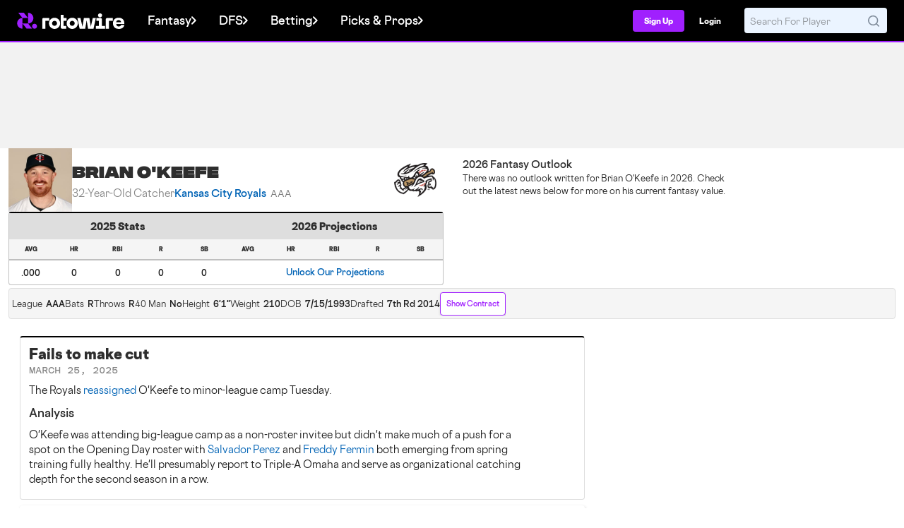

--- FILE ---
content_type: application/javascript
request_url: https://web7.rotowire.com/frontend/assets/js/myleagues.min.js?v=181
body_size: 96940
content:
(()=>{var wr=Object.create;var vt=Object.defineProperty;var Sr=Object.getOwnPropertyDescriptor;var kr=Object.getOwnPropertyNames,Co=Object.getOwnPropertySymbols,Tr=Object.getPrototypeOf,Lo=Object.prototype.hasOwnProperty,Cr=Object.prototype.propertyIsEnumerable;var xo=(e,t,s)=>t in e?vt(e,t,{enumerable:!0,configurable:!0,writable:!0,value:s}):e[t]=s,Do=(e,t)=>{for(var s in t||(t={}))Lo.call(t,s)&&xo(e,s,t[s]);if(Co)for(var s of Co(t))Cr.call(t,s)&&xo(e,s,t[s]);return e};var bt=(e,t)=>()=>(t||e((t={exports:{}}).exports,t),t.exports);var xr=(e,t,s,o)=>{if(t&&typeof t=="object"||typeof t=="function")for(let a of kr(t))!Lo.call(e,a)&&a!==s&&vt(e,a,{get:()=>t[a],enumerable:!(o=Sr(t,a))||o.enumerable});return e};var ve=(e,t,s)=>(s=e!=null?wr(Tr(e)):{},xr(t||!e||!e.__esModule?vt(s,"default",{value:e,enumerable:!0}):s,e));var y=(e,t,s)=>new Promise((o,a)=>{var r=c=>{try{i(s.next(c))}catch(d){a(d)}},n=c=>{try{i(s.throw(c))}catch(d){a(d)}},i=c=>c.done?o(c.value):Promise.resolve(c.value).then(r,n);i((s=s.apply(e,t)).next())});var _e=bt((Po,Oo)=>{(function(e){var t=!1;if(typeof define=="function"&&define.amd&&(define(e),t=!0),typeof Po=="object"&&(Oo.exports=e(),t=!0),!t){var s=window.Cookies,o=window.Cookies=e();o.noConflict=function(){return window.Cookies=s,o}}})(function(){function e(){for(var s=0,o={};s<arguments.length;s++){var a=arguments[s];for(var r in a)o[r]=a[r]}return o}function t(s){function o(a,r,n){var i;if(typeof document!="undefined"){if(arguments.length>1){if(n=e({path:"/"},o.defaults,n),typeof n.expires=="number"){var c=new Date;c.setMilliseconds(c.getMilliseconds()+n.expires*864e5),n.expires=c}n.expires=n.expires?n.expires.toUTCString():"";try{i=JSON.stringify(r),/^[\{\[]/.test(i)&&(r=i)}catch(N){}s.write?r=s.write(r,a):r=encodeURIComponent(String(r)).replace(/%(23|24|26|2B|3A|3C|3E|3D|2F|3F|40|5B|5D|5E|60|7B|7D|7C)/g,decodeURIComponent),a=encodeURIComponent(String(a)),a=a.replace(/%(23|24|26|2B|5E|60|7C)/g,decodeURIComponent),a=a.replace(/[\(\)]/g,escape);var d="";for(var f in n)!n[f]||(d+="; "+f,n[f]!==!0&&(d+="="+n[f]));return document.cookie=a+"="+r+d}a||(i={});for(var b=document.cookie?document.cookie.split("; "):[],v=/(%[0-9A-Z]{2})+/g,O=0;O<b.length;O++){var F=b[O].split("="),_=F.slice(1).join("=");!this.json&&_.charAt(0)==='"'&&(_=_.slice(1,-1));try{var D=F[0].replace(v,decodeURIComponent);if(_=s.read?s.read(_,D):s(_,D)||_.replace(v,decodeURIComponent),this.json)try{_=JSON.parse(_)}catch(N){}if(a===D){i=_;break}a||(i[D]=_)}catch(N){}}return i}}return o.set=o,o.get=function(a){return o.call(o,a)},o.getJSON=function(){return o.apply({json:!0},[].slice.call(arguments))},o.defaults={},o.remove=function(a,r){o(a,"",e(r,{expires:-1}))},o.withConverter=t,o}return t(function(){})})});var Fo=bt((Gt,Ht)=>{(function(e,t){typeof Gt=="object"&&typeof Ht!="undefined"?Ht.exports=t():typeof define=="function"&&define.amd?define(t):e.Popper=t()})(Gt,function(){"use strict";for(var e=typeof window!="undefined"&&typeof document!="undefined",t=["Edge","Trident","Firefox"],s=0,o=0;o<t.length;o+=1)if(e&&navigator.userAgent.indexOf(t[o])>=0){s=1;break}function a(l){var u=!1;return function(){u||(u=!0,window.Promise.resolve().then(function(){u=!1,l()}))}}function r(l){var u=!1;return function(){u||(u=!0,setTimeout(function(){u=!1,l()},s))}}var n=e&&window.Promise,i=n?a:r;function c(l){var u={};return l&&u.toString.call(l)==="[object Function]"}function d(l,u){if(l.nodeType!==1)return[];var p=l.ownerDocument.defaultView,h=p.getComputedStyle(l,null);return u?h[u]:h}function f(l){return l.nodeName==="HTML"?l:l.parentNode||l.host}function b(l){if(!l)return document.body;switch(l.nodeName){case"HTML":case"BODY":return l.ownerDocument.body;case"#document":return l.body}var u=d(l),p=u.overflow,h=u.overflowX,S=u.overflowY;return/(auto|scroll|overlay)/.test(p+S+h)?l:b(f(l))}var v=e&&!!(window.MSInputMethodContext&&document.documentMode),O=e&&/MSIE 10/.test(navigator.userAgent);function F(l){return l===11?v:l===10?O:v||O}function _(l){if(!l)return document.documentElement;for(var u=F(10)?document.body:null,p=l.offsetParent||null;p===u&&l.nextElementSibling;)p=(l=l.nextElementSibling).offsetParent;var h=p&&p.nodeName;return!h||h==="BODY"||h==="HTML"?l?l.ownerDocument.documentElement:document.documentElement:["TH","TD","TABLE"].indexOf(p.nodeName)!==-1&&d(p,"position")==="static"?_(p):p}function D(l){var u=l.nodeName;return u==="BODY"?!1:u==="HTML"||_(l.firstElementChild)===l}function N(l){return l.parentNode!==null?N(l.parentNode):l}function A(l,u){if(!l||!l.nodeType||!u||!u.nodeType)return document.documentElement;var p=l.compareDocumentPosition(u)&Node.DOCUMENT_POSITION_FOLLOWING,h=p?l:u,S=p?u:l,w=document.createRange();w.setStart(h,0),w.setEnd(S,0);var k=w.commonAncestorContainer;if(l!==k&&u!==k||h.contains(S))return D(k)?k:_(k);var L=N(l);return L.host?A(L.host,u):A(l,N(u).host)}function g(l){var u=arguments.length>1&&arguments[1]!==void 0?arguments[1]:"top",p=u==="top"?"scrollTop":"scrollLeft",h=l.nodeName;if(h==="BODY"||h==="HTML"){var S=l.ownerDocument.documentElement,w=l.ownerDocument.scrollingElement||S;return w[p]}return l[p]}function m(l,u){var p=arguments.length>2&&arguments[2]!==void 0?arguments[2]:!1,h=g(u,"top"),S=g(u,"left"),w=p?-1:1;return l.top+=h*w,l.bottom+=h*w,l.left+=S*w,l.right+=S*w,l}function x(l,u){var p=u==="x"?"Left":"Top",h=p==="Left"?"Right":"Bottom";return parseFloat(l["border"+p+"Width"],10)+parseFloat(l["border"+h+"Width"],10)}function T(l,u,p,h){return Math.max(u["offset"+l],u["scroll"+l],p["client"+l],p["offset"+l],p["scroll"+l],F(10)?parseInt(p["offset"+l])+parseInt(h["margin"+(l==="Height"?"Top":"Left")])+parseInt(h["margin"+(l==="Height"?"Bottom":"Right")]):0)}function I(l){var u=l.body,p=l.documentElement,h=F(10)&&getComputedStyle(p);return{height:T("Height",u,p,h),width:T("Width",u,p,h)}}var R=function(l,u){if(!(l instanceof u))throw new TypeError("Cannot call a class as a function")},M=function(){function l(u,p){for(var h=0;h<p.length;h++){var S=p[h];S.enumerable=S.enumerable||!1,S.configurable=!0,"value"in S&&(S.writable=!0),Object.defineProperty(u,S.key,S)}}return function(u,p,h){return p&&l(u.prototype,p),h&&l(u,h),u}}(),q=function(l,u,p){return u in l?Object.defineProperty(l,u,{value:p,enumerable:!0,configurable:!0,writable:!0}):l[u]=p,l},ae=Object.assign||function(l){for(var u=1;u<arguments.length;u++){var p=arguments[u];for(var h in p)Object.prototype.hasOwnProperty.call(p,h)&&(l[h]=p[h])}return l};function ge(l){return ae({},l,{right:l.left+l.width,bottom:l.top+l.height})}function ct(l){var u={};try{if(F(10)){u=l.getBoundingClientRect();var p=g(l,"top"),h=g(l,"left");u.top+=p,u.left+=h,u.bottom+=p,u.right+=h}else u=l.getBoundingClientRect()}catch(B){}var S={left:u.left,top:u.top,width:u.right-u.left,height:u.bottom-u.top},w=l.nodeName==="HTML"?I(l.ownerDocument):{},k=w.width||l.clientWidth||S.right-S.left,L=w.height||l.clientHeight||S.bottom-S.top,P=l.offsetWidth-k,E=l.offsetHeight-L;if(P||E){var U=d(l);P-=x(U,"x"),E-=x(U,"y"),S.width-=P,S.height-=E}return ge(S)}function dt(l,u){var p=arguments.length>2&&arguments[2]!==void 0?arguments[2]:!1,h=F(10),S=u.nodeName==="HTML",w=ct(l),k=ct(u),L=b(l),P=d(u),E=parseFloat(P.borderTopWidth,10),U=parseFloat(P.borderLeftWidth,10);p&&S&&(k.top=Math.max(k.top,0),k.left=Math.max(k.left,0));var B=ge({top:w.top-k.top-E,left:w.left-k.left-U,width:w.width,height:w.height});if(B.marginTop=0,B.marginLeft=0,!h&&S){var W=parseFloat(P.marginTop,10),j=parseFloat(P.marginLeft,10);B.top-=E-W,B.bottom-=E-W,B.left-=U-j,B.right-=U-j,B.marginTop=W,B.marginLeft=j}return(h&&!p?u.contains(L):u===L&&L.nodeName!=="BODY")&&(B=m(B,u)),B}function Vo(l){var u=arguments.length>1&&arguments[1]!==void 0?arguments[1]:!1,p=l.ownerDocument.documentElement,h=dt(l,p),S=Math.max(p.clientWidth,window.innerWidth||0),w=Math.max(p.clientHeight,window.innerHeight||0),k=u?0:g(p),L=u?0:g(p,"left"),P={top:k-h.top+h.marginTop,left:L-h.left+h.marginLeft,width:S,height:w};return ge(P)}function mo(l){var u=l.nodeName;if(u==="BODY"||u==="HTML")return!1;if(d(l,"position")==="fixed")return!0;var p=f(l);return p?mo(p):!1}function po(l){if(!l||!l.parentElement||F())return document.documentElement;for(var u=l.parentElement;u&&d(u,"transform")==="none";)u=u.parentElement;return u||document.documentElement}function ut(l,u,p,h){var S=arguments.length>4&&arguments[4]!==void 0?arguments[4]:!1,w={top:0,left:0},k=S?po(l):A(l,u);if(h==="viewport")w=Vo(k,S);else{var L=void 0;h==="scrollParent"?(L=b(f(u)),L.nodeName==="BODY"&&(L=l.ownerDocument.documentElement)):h==="window"?L=l.ownerDocument.documentElement:L=h;var P=dt(L,k,S);if(L.nodeName==="HTML"&&!mo(k)){var E=I(l.ownerDocument),U=E.height,B=E.width;w.top+=P.top-P.marginTop,w.bottom=U+P.top,w.left+=P.left-P.marginLeft,w.right=B+P.left}else w=P}p=p||0;var W=typeof p=="number";return w.left+=W?p:p.left||0,w.top+=W?p:p.top||0,w.right-=W?p:p.right||0,w.bottom-=W?p:p.bottom||0,w}function Ko(l){var u=l.width,p=l.height;return u*p}function fo(l,u,p,h,S){var w=arguments.length>5&&arguments[5]!==void 0?arguments[5]:0;if(l.indexOf("auto")===-1)return l;var k=ut(p,h,w,S),L={top:{width:k.width,height:u.top-k.top},right:{width:k.right-u.right,height:k.height},bottom:{width:k.width,height:k.bottom-u.bottom},left:{width:u.left-k.left,height:k.height}},P=Object.keys(L).map(function(W){return ae({key:W},L[W],{area:Ko(L[W])})}).sort(function(W,j){return j.area-W.area}),E=P.filter(function(W){var j=W.width,G=W.height;return j>=p.clientWidth&&G>=p.clientHeight}),U=E.length>0?E[0].key:P[0].key,B=l.split("-")[1];return U+(B?"-"+B:"")}function go(l,u,p){var h=arguments.length>3&&arguments[3]!==void 0?arguments[3]:null,S=h?po(u):A(u,p);return dt(p,S,h)}function ho(l){var u=l.ownerDocument.defaultView,p=u.getComputedStyle(l),h=parseFloat(p.marginTop||0)+parseFloat(p.marginBottom||0),S=parseFloat(p.marginLeft||0)+parseFloat(p.marginRight||0),w={width:l.offsetWidth+S,height:l.offsetHeight+h};return w}function tt(l){var u={left:"right",right:"left",bottom:"top",top:"bottom"};return l.replace(/left|right|bottom|top/g,function(p){return u[p]})}function vo(l,u,p){p=p.split("-")[0];var h=ho(l),S={width:h.width,height:h.height},w=["right","left"].indexOf(p)!==-1,k=w?"top":"left",L=w?"left":"top",P=w?"height":"width",E=w?"width":"height";return S[k]=u[k]+u[P]/2-h[P]/2,p===L?S[L]=u[L]-h[E]:S[L]=u[tt(L)],S}function De(l,u){return Array.prototype.find?l.find(u):l.filter(u)[0]}function qo(l,u,p){if(Array.prototype.findIndex)return l.findIndex(function(S){return S[u]===p});var h=De(l,function(S){return S[u]===p});return l.indexOf(h)}function bo(l,u,p){var h=p===void 0?l:l.slice(0,qo(l,"name",p));return h.forEach(function(S){S.function&&console.warn("`modifier.function` is deprecated, use `modifier.fn`!");var w=S.function||S.fn;S.enabled&&c(w)&&(u.offsets.popper=ge(u.offsets.popper),u.offsets.reference=ge(u.offsets.reference),u=w(u,S))}),u}function Xo(){if(!this.state.isDestroyed){var l={instance:this,styles:{},arrowStyles:{},attributes:{},flipped:!1,offsets:{}};l.offsets.reference=go(this.state,this.popper,this.reference,this.options.positionFixed),l.placement=fo(this.options.placement,l.offsets.reference,this.popper,this.reference,this.options.modifiers.flip.boundariesElement,this.options.modifiers.flip.padding),l.originalPlacement=l.placement,l.positionFixed=this.options.positionFixed,l.offsets.popper=vo(this.popper,l.offsets.reference,l.placement),l.offsets.popper.position=this.options.positionFixed?"fixed":"absolute",l=bo(this.modifiers,l),this.state.isCreated?this.options.onUpdate(l):(this.state.isCreated=!0,this.options.onCreate(l))}}function _o(l,u){return l.some(function(p){var h=p.name,S=p.enabled;return S&&h===u})}function mt(l){for(var u=[!1,"ms","Webkit","Moz","O"],p=l.charAt(0).toUpperCase()+l.slice(1),h=0;h<u.length;h++){var S=u[h],w=S?""+S+p:l;if(typeof document.body.style[w]!="undefined")return w}return null}function Qo(){return this.state.isDestroyed=!0,_o(this.modifiers,"applyStyle")&&(this.popper.removeAttribute("x-placement"),this.popper.style.position="",this.popper.style.top="",this.popper.style.left="",this.popper.style.right="",this.popper.style.bottom="",this.popper.style.willChange="",this.popper.style[mt("transform")]=""),this.disableEventListeners(),this.options.removeOnDestroy&&this.popper.parentNode.removeChild(this.popper),this}function yo(l){var u=l.ownerDocument;return u?u.defaultView:window}function $o(l,u,p,h){var S=l.nodeName==="BODY",w=S?l.ownerDocument.defaultView:l;w.addEventListener(u,p,{passive:!0}),S||$o(b(w.parentNode),u,p,h),h.push(w)}function Jo(l,u,p,h){p.updateBound=h,yo(l).addEventListener("resize",p.updateBound,{passive:!0});var S=b(l);return $o(S,"scroll",p.updateBound,p.scrollParents),p.scrollElement=S,p.eventsEnabled=!0,p}function Zo(){this.state.eventsEnabled||(this.state=Jo(this.reference,this.options,this.state,this.scheduleUpdate))}function er(l,u){return yo(l).removeEventListener("resize",u.updateBound),u.scrollParents.forEach(function(p){p.removeEventListener("scroll",u.updateBound)}),u.updateBound=null,u.scrollParents=[],u.scrollElement=null,u.eventsEnabled=!1,u}function tr(){this.state.eventsEnabled&&(cancelAnimationFrame(this.scheduleUpdate),this.state=er(this.reference,this.state))}function pt(l){return l!==""&&!isNaN(parseFloat(l))&&isFinite(l)}function ft(l,u){Object.keys(u).forEach(function(p){var h="";["width","height","top","right","bottom","left"].indexOf(p)!==-1&&pt(u[p])&&(h="px"),l.style[p]=u[p]+h})}function ar(l,u){Object.keys(u).forEach(function(p){var h=u[p];h!==!1?l.setAttribute(p,u[p]):l.removeAttribute(p)})}function sr(l){return ft(l.instance.popper,l.styles),ar(l.instance.popper,l.attributes),l.arrowElement&&Object.keys(l.arrowStyles).length&&ft(l.arrowElement,l.arrowStyles),l}function or(l,u,p,h,S){var w=go(S,u,l,p.positionFixed),k=fo(p.placement,w,u,l,p.modifiers.flip.boundariesElement,p.modifiers.flip.padding);return u.setAttribute("x-placement",k),ft(u,{position:p.positionFixed?"fixed":"absolute"}),p}function rr(l,u){var p=l.offsets,h=p.popper,S=p.reference,w=Math.round,k=Math.floor,L=function(he){return he},P=w(S.width),E=w(h.width),U=["left","right"].indexOf(l.placement)!==-1,B=l.placement.indexOf("-")!==-1,W=P%2===E%2,j=P%2===1&&E%2===1,G=u?U||B||W?w:k:L,Y=u?w:L;return{left:G(j&&!B&&u?h.left-1:h.left),top:Y(h.top),bottom:Y(h.bottom),right:G(h.right)}}var ir=e&&/Firefox/i.test(navigator.userAgent);function nr(l,u){var p=u.x,h=u.y,S=l.offsets.popper,w=De(l.instance.modifiers,function(be){return be.name==="applyStyle"}).gpuAcceleration;w!==void 0&&console.warn("WARNING: `gpuAcceleration` option moved to `computeStyle` modifier and will not be supported in future versions of Popper.js!");var k=w!==void 0?w:u.gpuAcceleration,L=_(l.instance.popper),P=ct(L),E={position:S.position},U=rr(l,window.devicePixelRatio<2||!ir),B=p==="bottom"?"top":"bottom",W=h==="right"?"left":"right",j=mt("transform"),G=void 0,Y=void 0;if(B==="bottom"?L.nodeName==="HTML"?Y=-L.clientHeight+U.bottom:Y=-P.height+U.bottom:Y=U.top,W==="right"?L.nodeName==="HTML"?G=-L.clientWidth+U.right:G=-P.width+U.right:G=U.left,k&&j)E[j]="translate3d("+G+"px, "+Y+"px, 0)",E[B]=0,E[W]=0,E.willChange="transform";else{var ue=B==="bottom"?-1:1,he=W==="right"?-1:1;E[B]=Y*ue,E[W]=G*he,E.willChange=B+", "+W}var le={"x-placement":l.placement};return l.attributes=ae({},le,l.attributes),l.styles=ae({},E,l.styles),l.arrowStyles=ae({},l.offsets.arrow,l.arrowStyles),l}function wo(l,u,p){var h=De(l,function(L){var P=L.name;return P===u}),S=!!h&&l.some(function(L){return L.name===p&&L.enabled&&L.order<h.order});if(!S){var w="`"+u+"`",k="`"+p+"`";console.warn(k+" modifier is required by "+w+" modifier in order to work, be sure to include it before "+w+"!")}return S}function lr(l,u){var p;if(!wo(l.instance.modifiers,"arrow","keepTogether"))return l;var h=u.element;if(typeof h=="string"){if(h=l.instance.popper.querySelector(h),!h)return l}else if(!l.instance.popper.contains(h))return console.warn("WARNING: `arrow.element` must be child of its popper element!"),l;var S=l.placement.split("-")[0],w=l.offsets,k=w.popper,L=w.reference,P=["left","right"].indexOf(S)!==-1,E=P?"height":"width",U=P?"Top":"Left",B=U.toLowerCase(),W=P?"left":"top",j=P?"bottom":"right",G=ho(h)[E];L[j]-G<k[B]&&(l.offsets.popper[B]-=k[B]-(L[j]-G)),L[B]+G>k[j]&&(l.offsets.popper[B]+=L[B]+G-k[j]),l.offsets.popper=ge(l.offsets.popper);var Y=L[B]+L[E]/2-G/2,ue=d(l.instance.popper),he=parseFloat(ue["margin"+U],10),le=parseFloat(ue["border"+U+"Width"],10),be=Y-l.offsets.popper[B]-he-le;return be=Math.max(Math.min(k[E]-G,be),0),l.arrowElement=h,l.offsets.arrow=(p={},q(p,B,Math.round(be)),q(p,W,""),p),l}function cr(l){return l==="end"?"start":l==="start"?"end":l}var So=["auto-start","auto","auto-end","top-start","top","top-end","right-start","right","right-end","bottom-end","bottom","bottom-start","left-end","left","left-start"],gt=So.slice(3);function ko(l){var u=arguments.length>1&&arguments[1]!==void 0?arguments[1]:!1,p=gt.indexOf(l),h=gt.slice(p+1).concat(gt.slice(0,p));return u?h.reverse():h}var ht={FLIP:"flip",CLOCKWISE:"clockwise",COUNTERCLOCKWISE:"counterclockwise"};function dr(l,u){if(_o(l.instance.modifiers,"inner")||l.flipped&&l.placement===l.originalPlacement)return l;var p=ut(l.instance.popper,l.instance.reference,u.padding,u.boundariesElement,l.positionFixed),h=l.placement.split("-")[0],S=tt(h),w=l.placement.split("-")[1]||"",k=[];switch(u.behavior){case ht.FLIP:k=[h,S];break;case ht.CLOCKWISE:k=ko(h);break;case ht.COUNTERCLOCKWISE:k=ko(h,!0);break;default:k=u.behavior}return k.forEach(function(L,P){if(h!==L||k.length===P+1)return l;h=l.placement.split("-")[0],S=tt(h);var E=l.offsets.popper,U=l.offsets.reference,B=Math.floor,W=h==="left"&&B(E.right)>B(U.left)||h==="right"&&B(E.left)<B(U.right)||h==="top"&&B(E.bottom)>B(U.top)||h==="bottom"&&B(E.top)<B(U.bottom),j=B(E.left)<B(p.left),G=B(E.right)>B(p.right),Y=B(E.top)<B(p.top),ue=B(E.bottom)>B(p.bottom),he=h==="left"&&j||h==="right"&&G||h==="top"&&Y||h==="bottom"&&ue,le=["top","bottom"].indexOf(h)!==-1,be=!!u.flipVariations&&(le&&w==="start"&&j||le&&w==="end"&&G||!le&&w==="start"&&Y||!le&&w==="end"&&ue),$r=!!u.flipVariationsByContent&&(le&&w==="start"&&G||le&&w==="end"&&j||!le&&w==="start"&&ue||!le&&w==="end"&&Y),To=be||$r;(W||he||To)&&(l.flipped=!0,(W||he)&&(h=k[P+1]),To&&(w=cr(w)),l.placement=h+(w?"-"+w:""),l.offsets.popper=ae({},l.offsets.popper,vo(l.instance.popper,l.offsets.reference,l.placement)),l=bo(l.instance.modifiers,l,"flip"))}),l}function ur(l){var u=l.offsets,p=u.popper,h=u.reference,S=l.placement.split("-")[0],w=Math.floor,k=["top","bottom"].indexOf(S)!==-1,L=k?"right":"bottom",P=k?"left":"top",E=k?"width":"height";return p[L]<w(h[P])&&(l.offsets.popper[P]=w(h[P])-p[E]),p[P]>w(h[L])&&(l.offsets.popper[P]=w(h[L])),l}function mr(l,u,p,h){var S=l.match(/((?:\-|\+)?\d*\.?\d*)(.*)/),w=+S[1],k=S[2];if(!w)return l;if(k.indexOf("%")===0){var L=void 0;switch(k){case"%p":L=p;break;case"%":case"%r":default:L=h}var P=ge(L);return P[u]/100*w}else if(k==="vh"||k==="vw"){var E=void 0;return k==="vh"?E=Math.max(document.documentElement.clientHeight,window.innerHeight||0):E=Math.max(document.documentElement.clientWidth,window.innerWidth||0),E/100*w}else return w}function pr(l,u,p,h){var S=[0,0],w=["right","left"].indexOf(h)!==-1,k=l.split(/(\+|\-)/).map(function(U){return U.trim()}),L=k.indexOf(De(k,function(U){return U.search(/,|\s/)!==-1}));k[L]&&k[L].indexOf(",")===-1&&console.warn("Offsets separated by white space(s) are deprecated, use a comma (,) instead.");var P=/\s*,\s*|\s+/,E=L!==-1?[k.slice(0,L).concat([k[L].split(P)[0]]),[k[L].split(P)[1]].concat(k.slice(L+1))]:[k];return E=E.map(function(U,B){var W=(B===1?!w:w)?"height":"width",j=!1;return U.reduce(function(G,Y){return G[G.length-1]===""&&["+","-"].indexOf(Y)!==-1?(G[G.length-1]=Y,j=!0,G):j?(G[G.length-1]+=Y,j=!1,G):G.concat(Y)},[]).map(function(G){return mr(G,W,u,p)})}),E.forEach(function(U,B){U.forEach(function(W,j){pt(W)&&(S[B]+=W*(U[j-1]==="-"?-1:1))})}),S}function fr(l,u){var p=u.offset,h=l.placement,S=l.offsets,w=S.popper,k=S.reference,L=h.split("-")[0],P=void 0;return pt(+p)?P=[+p,0]:P=pr(p,w,k,L),L==="left"?(w.top+=P[0],w.left-=P[1]):L==="right"?(w.top+=P[0],w.left+=P[1]):L==="top"?(w.left+=P[0],w.top-=P[1]):L==="bottom"&&(w.left+=P[0],w.top+=P[1]),l.popper=w,l}function gr(l,u){var p=u.boundariesElement||_(l.instance.popper);l.instance.reference===p&&(p=_(p));var h=mt("transform"),S=l.instance.popper.style,w=S.top,k=S.left,L=S[h];S.top="",S.left="",S[h]="";var P=ut(l.instance.popper,l.instance.reference,u.padding,p,l.positionFixed);S.top=w,S.left=k,S[h]=L,u.boundaries=P;var E=u.priority,U=l.offsets.popper,B={primary:function(j){var G=U[j];return U[j]<P[j]&&!u.escapeWithReference&&(G=Math.max(U[j],P[j])),q({},j,G)},secondary:function(j){var G=j==="right"?"left":"top",Y=U[G];return U[j]>P[j]&&!u.escapeWithReference&&(Y=Math.min(U[G],P[j]-(j==="right"?U.width:U.height))),q({},G,Y)}};return E.forEach(function(W){var j=["left","top"].indexOf(W)!==-1?"primary":"secondary";U=ae({},U,B[j](W))}),l.offsets.popper=U,l}function hr(l){var u=l.placement,p=u.split("-")[0],h=u.split("-")[1];if(h){var S=l.offsets,w=S.reference,k=S.popper,L=["bottom","top"].indexOf(p)!==-1,P=L?"left":"top",E=L?"width":"height",U={start:q({},P,w[P]),end:q({},P,w[P]+w[E]-k[E])};l.offsets.popper=ae({},k,U[h])}return l}function vr(l){if(!wo(l.instance.modifiers,"hide","preventOverflow"))return l;var u=l.offsets.reference,p=De(l.instance.modifiers,function(h){return h.name==="preventOverflow"}).boundaries;if(u.bottom<p.top||u.left>p.right||u.top>p.bottom||u.right<p.left){if(l.hide===!0)return l;l.hide=!0,l.attributes["x-out-of-boundaries"]=""}else{if(l.hide===!1)return l;l.hide=!1,l.attributes["x-out-of-boundaries"]=!1}return l}function br(l){var u=l.placement,p=u.split("-")[0],h=l.offsets,S=h.popper,w=h.reference,k=["left","right"].indexOf(p)!==-1,L=["top","left"].indexOf(p)===-1;return S[k?"left":"top"]=w[p]-(L?S[k?"width":"height"]:0),l.placement=tt(u),l.offsets.popper=ge(S),l}var _r={shift:{order:100,enabled:!0,fn:hr},offset:{order:200,enabled:!0,fn:fr,offset:0},preventOverflow:{order:300,enabled:!0,fn:gr,priority:["left","right","top","bottom"],padding:5,boundariesElement:"scrollParent"},keepTogether:{order:400,enabled:!0,fn:ur},arrow:{order:500,enabled:!0,fn:lr,element:"[x-arrow]"},flip:{order:600,enabled:!0,fn:dr,behavior:"flip",padding:5,boundariesElement:"viewport",flipVariations:!1,flipVariationsByContent:!1},inner:{order:700,enabled:!1,fn:br},hide:{order:800,enabled:!0,fn:vr},computeStyle:{order:850,enabled:!0,fn:nr,gpuAcceleration:!0,x:"bottom",y:"right"},applyStyle:{order:900,enabled:!0,fn:sr,onLoad:or,gpuAcceleration:void 0}},yr={placement:"bottom",positionFixed:!1,eventsEnabled:!0,removeOnDestroy:!1,onCreate:function(){},onUpdate:function(){},modifiers:_r},at=function(){function l(u,p){var h=this,S=arguments.length>2&&arguments[2]!==void 0?arguments[2]:{};R(this,l),this.scheduleUpdate=function(){return requestAnimationFrame(h.update)},this.update=i(this.update.bind(this)),this.options=ae({},l.Defaults,S),this.state={isDestroyed:!1,isCreated:!1,scrollParents:[]},this.reference=u&&u.jquery?u[0]:u,this.popper=p&&p.jquery?p[0]:p,this.options.modifiers={},Object.keys(ae({},l.Defaults.modifiers,S.modifiers)).forEach(function(k){h.options.modifiers[k]=ae({},l.Defaults.modifiers[k]||{},S.modifiers?S.modifiers[k]:{})}),this.modifiers=Object.keys(this.options.modifiers).map(function(k){return ae({name:k},h.options.modifiers[k])}).sort(function(k,L){return k.order-L.order}),this.modifiers.forEach(function(k){k.enabled&&c(k.onLoad)&&k.onLoad(h.reference,h.popper,h.options,k,h.state)}),this.update();var w=this.options.eventsEnabled;w&&this.enableEventListeners(),this.state.eventsEnabled=w}return M(l,[{key:"update",value:function(){return Xo.call(this)}},{key:"destroy",value:function(){return Qo.call(this)}},{key:"enableEventListeners",value:function(){return Zo.call(this)}},{key:"disableEventListeners",value:function(){return tr.call(this)}}]),l}();return at.Utils=(typeof window!="undefined"?window:global).PopperUtils,at.placements=So,at.Defaults=yr,at})});var No=bt((lg,Uo)=>{var Mr="Expected a function",Ao=NaN,Fr="[object Symbol]",Br=/^\s+|\s+$/g,Ar=/^[-+]0x[0-9a-f]+$/i,Er=/^0b[01]+$/i,Ur=/^0o[0-7]+$/i,Nr=parseInt,jr=typeof global=="object"&&global&&global.Object===Object&&global,Wr=typeof self=="object"&&self&&self.Object===Object&&self,Gr=jr||Wr||Function("return this")(),Hr=Object.prototype,Yr=Hr.toString,zr=Math.max,Vr=Math.min,gs=function(){return Gr.Date.now()};function Kr(e,t,s){var o,a,r,n,i,c,d=0,f=!1,b=!1,v=!0;if(typeof e!="function")throw new TypeError(Mr);t=Eo(t)||0,hs(s)&&(f=!!s.leading,b="maxWait"in s,r=b?zr(Eo(s.maxWait)||0,t):r,v="trailing"in s?!!s.trailing:v);function O(T){var I=o,R=a;return o=a=void 0,d=T,n=e.apply(R,I),n}function F(T){return d=T,i=setTimeout(N,t),f?O(T):n}function _(T){var I=T-c,R=T-d,M=t-I;return b?Vr(M,r-R):M}function D(T){var I=T-c,R=T-d;return c===void 0||I>=t||I<0||b&&R>=r}function N(){var T=gs();if(D(T))return A(T);i=setTimeout(N,_(T))}function A(T){return i=void 0,v&&o?O(T):(o=a=void 0,n)}function g(){i!==void 0&&clearTimeout(i),d=0,o=c=a=i=void 0}function m(){return i===void 0?n:A(gs())}function x(){var T=gs(),I=D(T);if(o=arguments,a=this,c=T,I){if(i===void 0)return F(c);if(b)return i=setTimeout(N,t),O(c)}return i===void 0&&(i=setTimeout(N,t)),n}return x.cancel=g,x.flush=m,x}function hs(e){var t=typeof e;return!!e&&(t=="object"||t=="function")}function qr(e){return!!e&&typeof e=="object"}function Xr(e){return typeof e=="symbol"||qr(e)&&Yr.call(e)==Fr}function Eo(e){if(typeof e=="number")return e;if(Xr(e))return Ao;if(hs(e)){var t=typeof e.valueOf=="function"?e.valueOf():e;e=hs(t)?t+"":t}if(typeof e!="string")return e===0?e:+e;e=e.replace(Br,"");var s=Er.test(e);return s||Ur.test(e)?Nr(e.slice(2),s?2:8):Ar.test(e)?Ao:+e}Uo.exports=Kr});function _t(e){return{football:"nfl",baseball:"mlb",basketball:"nba",hockey:"nhl",cbasketball:"cbb",cfootball:"cfb",soccer:"epl",golf:"pga",racing:"rac"}[e]||"nfl"}function se(e,t=""){let s=_t(t);return t.length===0?`/myleagues/${e}`:`/myleagues/${s}/${e}`}function st(){let e=$(".error-notification-bar");e.hasClass("daily-error")||e.hasClass("daily-success")?($(".notification-bar.full-width").addClass("hide"),e.find(".daily-error").addClass("hide").text(),e.find(".daily-success").addClass("hide").text()):e.remove()}function C(e,t="forever"){st();let s=`<div class="error-notification-bar">${e}</div>`;$("body").append(s),t!=="forever"&&setTimeout(()=>{st()},t)}function Pe(e,t){return y(this,null,function*(){let s=!1;try{return yield $.ajax({type:"GET",url:se("ajax/refresh-league.php"),data:{leagueId:t},timeout:6e4,statusCode:{200(){s=!0}}}),s}catch(o){console.log(o)}return!1})}function yt(e){return y(this,null,function*(){$.each(e,(t,s)=>y(this,null,function*(){yield Pe("MLB",s)}))})}function Oe(e,t=!0){return y(this,null,function*(){try{let s=yield $.ajax({type:"GET",data:{sport:e,refresh:t},url:se("ajax/get-imported-leagues.php"),timeout:3e4});if(s.error||!s.success)throw new Error(s.error);return s.refreshes&&yt(s.refreshes.data),s.leagues}catch(s){C("We were unable to load your imported leagues. Please try again.",3e3)}return{}})}function $t(e){let t=`/${e}/player.php`,s=`/${e}/player/`;return[`a[href*="${t}"]`,`a[href*="${s}"]`]}var wt=ve(_e());function z(e,t=null){let s=wt.default.get("rw"+e.sport+"myleague")?wt.default.get("rw"+e.sport+"myleague"):"";return t||$(".myleagues-filter__league select").val()||s||""}function oe(e,t,s=""){let o=[],a,r,n,i,c;return $.each(t.leagues,function(d,f){a="",r="Free Agent",n=!1,i=!1,c=!0,e&&$.each(f.teams,function(b,v){(a==""||f.teamID==b)&&$.each(v.players,function(O,F){if(F===e)return a=b,r=v.name,n=f.teamID==b,i=!0,!1})}),s&&f.teamPool.length&&s!="FA"&&(c=f.teamPool.includes(s)),o.push({leagueID:d,league:f.name,logo:f.logo,team:r,teamID:a,roster:n,owned:i,eligible:c})}),o}function ye(e){let t="",s=new URL(e,"https://www.rotowire.com"),o=new URLSearchParams(s.search);if(s.pathname.includes("player.php"))o.forEach((a,r)=>{r==="id"&&(t=a)});else{let a=s.pathname.split("-");t=a[a.length-1]}return t}function St(e,t){$(e).each((s,o)=>{let a=$(o),r=ye(a.attr("href"));if(r.length>0){let n=oe(r,t);if(t.linkAction){if(typeof t.linkAction!="function"){console.log("Invalid linkAction option supplied");return}t.linkAction(a,r,n)}}})}function re(e){let t=$(`#${e}`).find(".webix_dtable");return t.length>0?$$(t.attr("id")):null}function kt(e,t){let s=re(e);if(s&&(s.eachRow(o=>{let a=s.getItem(o),r=t.tableColumn||"id",n=a[r],i=null;if(t.teamColumn&&(i=a[t.teamColumn]||null),t.tableRowAction){if(typeof t.tableRowAction!="function"){console.log("Invalid tableRowAction option supplied");return}let c=oe(n,t,i);t.tableRowAction(e,o,c)}}),t.tableAction)){if(typeof t.tableAction!="function"){console.log("Invalid tableAction option supplied");return}t.tableAction(e)}}function Tt(e,t){let s=z(t);$(e).each((o,a)=>{let r=$(a);r.show();let n=r.data("id")||null;n&&$.each(t.leagues,(i,c)=>{i==s&&c.teamPool.length&&!c.teamPool.includes(n)&&r.hide()})})}function ie(e){$.each(e.links,function(t,s){St(s,e)}),$.each(e.readyTables,function(t,s){kt(s,e)}),$.each(e.proTeams,function(t,s){Tt(s,e)})}var xe=ve(_e());function Lr(e){let t="",s=xe.default.get("rw"+e.sport+"myleague")?xe.default.get("rw"+e.sport+"myleague"):"";$.each(e.leagues,(a,r)=>{t+=`<option ${a===s?"selected":""} value="${a}">${r.name} - <span class="secondary">${r.site}</span></option>`});let o=s=="custom"||s==""?"selected":"";return`<div class="myleagues-filter__league">
                <div class="myleagues-filter__title">League</div>
                <select class="custom-select is-white md-text" style="padding: 4px 32px 4px 12px; line-height: 20px; max-width:300px;">
                    ${t}
                    <option ${o} value="custom">No League</option>
                </select>
            </div>`}function Io(e){let t=z(e),s="";return t=="custom"||xe.default.get("rw"+e.sport+"myleague")=="custom"||!xe.default.get("rw"+e.sport+"myleague")?'<div class="myleagues-filter__team"></div>':($.each(e.leagues,(o,a)=>{t||(t=o),o==t&&(s+='<optgroup label="Teams">',$.each(a.teams,(r,n)=>{r!==a.teamID&&(s+=`<option value="${r}">${n.name}</span></option>`)}),s+="</optgroup>")}),`<div class="myleagues-filter__team">
                <div class="myleagues-filter__title">Team</div>
                <select class="custom-select purple-rain-custom">
                    <option value="">All Players</option>
                    <option value="free">Free Agents</option>
                    <option value="owned">Owned Players</option>
                    <option value="roster">My Team</option>
                    <option value="available">My Team + Free Agents</option>
                    ${s}
                </select>
            </div>`)}function Q(e,t=!0,s=!0){let o=s===!0?Lr(e):"",r=`<div class="myleagues-filter">
        ${t===!0?Io(e):""}
    </div>`;if($(".myleagues-filter").length===0){if(!e.location)$(".page").prepend(r);else{let n=e.location.target||".page";switch(e.location.direction){case"before":$(n).before(r);break;case"after":$(n).after(r);break;case"prepend":$(n).prepend(r);break;default:$(n).prepend(r);break}}$(".user-league-item").on("click",n=>{var d;let i=(d=$(n.currentTarget).data("leagueid"))!=null?d:null,c=z(e,i);if(xe.default.set("rw"+e.sport+"myleague",c,{path:"/"}),e.refreshPage){location.reload();return}t&&$(".myleagues-filter__team").replaceWith(Io(e)),ie(e)}),t&&$(".myleagues-filter").on("change",".myleagues-filter__team select",()=>{ie(e)})}}function Ct(e){return Q(e,!1),$(".myleagues-filter__league").addClass("is-depth-page"),e.linkAction=function(t,s,o){let a=z(e),r="";$.each(o,(i,c)=>{if(c.leagueID==a)return r=c,!1});let n=t.parents("li");r.roster===!0?n.addClass("myleagues__roster").removeClass("myleagues__owned"):r.owned===!0?n.addClass("myleagues__owned").removeClass("myleagues__roster"):n.removeClass("myleagues__roster").removeClass("myleagues__owned")},e}function Ie(e,t){let s="";$.each(t,(a,r)=>{s+=`<div class="myleagues-swiper__slide swiper-slide">
            <div class="myleagues-swiper__league">${r.league}</div>
            <div class="myleagues-swiper__team">
                <img src="${r.logo}" alt="${r.league} logo" >
                <span>${r.team}</span>
            </div>
        </div>`});let o=`<div class="myleagues-swiper__container swiper-container">
        <div class="myleagues-swiper__wrapper swiper-wrapper">
            ${s}
        </div>
        <div class="myleagues-swiper__prev swiper-button-prev"></div>
        <div class="myleagues-swiper__next swiper-button-next"></div>
    </div>`;e.next(".swiper-container").length===0&&(e.after(o),new Swiper(e.next(".swiper-container")[0],{freeMode:!0,observer:!0,observeParents:!0,navigation:{nextEl:".swiper-button-next",prevEl:".swiper-button-prev"},slidesPerView:"auto",spaceBetween:0}))}function xt(e){return e.linkAction=function(t,s,o){let a=t.parents(".news-update"),r=a.find(".news-update__analysis"),n=a.find(".news-update__player-link").attr("href");s==ye(n)&&Ie(r,o)},$(document).on("rw-moreUpdatesLoaded",()=>{ie(e)}),e}function Lt(e){let t=ye(window.location.href);if(t.length>0){let s=oe(t,e),o=$(".p-card__bar"),a=$(".p-card__bio"),r=$(".p-card__contract");a.length>0?o=a:r.length>0&&(o=r),Ie(o,s),$(".myleagues-swiper__container").addClass("is-player-page")}return e.links=[],e.tables=[],e}function Dt(e,t){let s={number:[">","<","=","<=",">=","!="],string:["contains","does not contain","=","!="],datetime:[">","<","=","<=",">=","!="],time:[">","<","=","<=",">=","!="]};function o(i){let c=i;switch(i){case">":c='<div class="rw-operator-container"><div class="rw-operator-box"><div class="rw-operator greater-than">></div></div></div>';break;case"<":c='<div class="rw-operator-container"><div class="rw-operator-box"><div class="rw-operator less-than"><</div></div></div>';break;case"=":c='<div class="rw-operator-container"><div class="rw-operator-box"><div class="rw-operator equals">=</div></div></div>';break;case"<=":c='<div class="rw-operator-container"><div class="rw-operator-box"><div class="rw-operator less-than-or-equal"><=</div></div></div>';break;case">=":c='<div class="rw-operator-container"><div class="rw-operator-box"><div class="rw-operator greater-than-or-equal">>=</div></div></div>';break;case"!=":c='<div class="rw-operator-container last-item"><div class="rw-operator-box"><div class="rw-operator not-equal">!=</div></div></div>';break;case"contains":c='<div class="rw-operator-container"><div class="rw-operator text-operator">contains</div></div>';break;case"does not contain":c='<div class="rw-operator-container"><div class="rw-operator text-operator">does not contain</div></div>';break;default:break}return c}let a=s[t]||s.number,r=a.map(i=>`<button class="table-ufilter__operator${e===i?" is-selected":""}">${o(i)}</button>`).join("");return`
    <div class="table-ufilter__operator-wrapper">
        <div class="table-ufilter__operator-current">${a.map(i=>e===i?`<button class="display-operator table-ufilter__operator${e===i?" is-selected":""}">${o(i)}</button>`:null).join("")}</div>
        <div class="table-ufilter__operator-list">
            ${r}
        </div>
    </div>`}function Pt(e,t,s,o){return e!=="select"||!o||o.length===0?"":`
   <select class="table-ufilter__select custom-select is-white is-${t} ${s}">
        <option value="" selected></option>
        ${o.map(a=>`<option value="${a}">${a}</option>`).join("")}
   </select>`}function Ot(e){let{operator:t,dataType:s,col:o,cols:a,name:r,group:n,val:i,visible:c,allowClear:d,uiType:f,columnValues:b}=e,v=Dt(t,s),O=Pt(f,s,r,b),F=Array.isArray(i)?`[${i.map(D=>`"${D}"`)}]`:i,_=O.length>0?`${O}`:`${v}
    <input class="table-ufilter__input is-${s}" type="text" data-val='${F}' value="${i}">`;return`
        <div class="table-ufilter${c?"":" hide"}" data-col="${o||a}" data-datatype="${s}" data-operator="${t}" data-visible="${c}" data-allow-clear="${d}">
            <label class="table-ufilter__label"><div class="table-ufilter__label-group">${n}</div><div class="table-ufilter__label-name">${r}</div></label>
            ${_}
            <button class="table-ufilter__remove"><div class="close-button" ></div></button>
        </div>`}function It(e){$(`#${e}`).find(".table-ufilters__add-ui").flexFadeOut("hide",200)}function Rt(e,t){return e?Object.prototype.hasOwnProperty.call(e,t):!1}function $e(e){let t=e.config.customFilters.hiddenColumns||!1,s=[];return e.eachColumn(o=>s.push(e.getColumnConfig(o)),t),s}function Re(e){let t=$(`#${e}`),s=$(`#${e}`).find(".webix_dtable").attr("id"),o=$$(s),a=$e(o),r=t.find(".table-ufilter").map((c,d)=>{let f=$(d),{col:b,datatype:v,operator:O,visible:F,allowClear:_}=f.data(),D=f.find("input").data("val")||f.find("select").data("val"),N=f.find(".table-ufilter__label-group").text()||"",A=f.find(".table-ufilter__label-name").text()||"",g=(a.filter(I=>I.id===b)[0]||{}).customFilter||{},m=g.filters||{},x=g.defaultOperator||"",T=g.uiType||"input";return{cols:b,dataType:v,operator:O,defaultOperator:x,val:D,group:N,name:A,visible:F,allowClear:_,uiType:T,filters:m}}).get(),n=a.reduce((c,d)=>(["name","linked-name","text-nohtml","text-string","date-all","string","string_strict","text","date"].includes(d.sortName)&&c.push(d.id),c),[]),i=t.find(".table-ufilters__search").val()||"";return i&&r.push({cols:n,dataType:"search",operator:"contains",val:i,allowClear:!0}),r}function Me(e){$(`#${e}`).find(".table-ufilters__clear").toggleClass("hide",Re(e).filter(s=>s.allowClear===!0).length===0)}function J(e,t){let s=$(`#${e}`),o=$(`#${e}`).find(".webix_dtable").attr("id"),a=$$(o),r=$e(a),n=(r.filter(f=>f.id===t.col)[0]||{}).customFilter||{},i=n.defaultOperator||"";t.operator=i||"=",!i&&t.dataType==="number"&&(t.operator=">="),t.isTab&&(t.operator="=");let c=n.uiType||"input";if(t.uiType=c||"input",t.columnValues=[],c==="select"){let f=(r.filter(b=>b.id===t.col)[0]||{}).id||"";t.columnValues=[...new Set((a.serialize()||[]).map(b=>b[f]))].sort()}t.val=t.val||"",t.allowClear=Rt(t,"allowClear")?t.allowClear:!0,It(e);let d=Ot(t);s.find(".table-ufilters").append(d),s.find(".table-ufilter:last-child .table-ufilter__input").focus(),Me(e)}function Z(e){return Number(String(e).replace(/(<([^>]+)>)/ig,"").replace(/[^\d.-]/g,""))}function ee(e){let t=s=>s.replace(/(\d+)(st|nd|rd|th)/,"$1");return new Date(t(String(e||"").toLowerCase()).replace(" at","")).getTime()}function K(e){return String(e||"").replace(/(<([^>]+)>)/ig,"").toLowerCase()}function te(e){let t=String(e||"").toLowerCase(),s=t.replace(/ /g,"").replace(/am|pm/g,"").split(":"),o=!!t.match("pm"),a=s[0];if(o&&a!=="12"&&(a=parseInt(a,10)+12),!o&&a==="12"&&(a="0"),a=String(a||"").padStart(2,"0"),s.length===1)return`${a}:00`;let r=String(s[1]||"").padStart(2,"0");return`${a}:${r}`}function Mt(e,t,s=!1){if(s)return s;let o={number:{">=":(a,r,n)=>r.some(i=>String(a[i]||"").length>0&&Z(a[i])>=Z(n)),">":(a,r,n)=>r.some(i=>String(a[i]||"").length>0&&Z(a[i])>Z(n)),"=":(a,r,n)=>r.some(i=>Z(a[i])===Z(n)),"!=":(a,r,n)=>r.some(i=>Z(a[i])!==Z(n)),"<":(a,r,n)=>r.some(i=>String(a[i]||"").length>0&&Z(a[i])<Z(n)),"<=":(a,r,n)=>r.some(i=>String(a[i]||"").length>0&&Z(a[i])<=Z(n))},date:{">=":(a,r,n)=>r.some(i=>String(a[i]||"").length>0&&ee(a[i])>=ee(n)),">":(a,r,n)=>r.some(i=>String(a[i]||"").length>0&&ee(a[i])>ee(n)),"=":(a,r,n)=>r.some(i=>ee(a[i])===ee(n)),"!=":(a,r,n)=>r.some(i=>ee(a[i])!==ee(n)),"<":(a,r,n)=>r.some(i=>String(a[i]||"").length>0&&ee(a[i])<ee(n)),"<=":(a,r,n)=>r.some(i=>String(a[i]||"").length>0&&ee(a[i])<=ee(n))},time:{">=":(a,r,n)=>r.some(i=>String(a[i]||"").length>0&&te(a[i])>=te(n)),">":(a,r,n)=>r.some(i=>String(a[i]||"").length>0&&te(a[i])>te(n)),"=":(a,r,n)=>r.some(i=>te(a[i])===te(n)),"!=":(a,r,n)=>r.some(i=>te(a[i])!==te(n)),"<":(a,r,n)=>r.some(i=>String(a[i]||"").length>0&&te(a[i])<te(n)),"<=":(a,r,n)=>r.some(i=>String(a[i]||"").length>0&&te(a[i])<=te(n))},search:{contains:(a,r,n)=>r.some(i=>K(a[i]).includes(K(n)))},string:{contains:(a,r,n)=>Array.isArray(n)?r.some(i=>n.some(c=>K(a[i]).includes(K(c)))):r.some(i=>K(a[i]).includes(K(n))),"does not contain":(a,r,n)=>Array.isArray(n)?r.some(i=>n.every(c=>!K(a[i]).includes(K(c)))):r.some(i=>!K(a[i]).includes(K(n))),"!=":(a,r,n)=>Array.isArray(n)?r.some(i=>n.every(c=>K(a[i])!==K(c))):r.some(i=>K(a[i])!==K(n)),"=":(a,r,n)=>Array.isArray(n)?r.some(i=>n.some(c=>K(a[i])===K(c))):r.some(i=>K(a[i])===K(n))}};return o[e][t]||o.number[">="]}function Ft(e){return e.length===0?()=>!0:t=>e.every(s=>{let{val:o,operator:a,dataType:r}=s,n=Array.isArray(s.cols)?s.cols:[s.cols];if(o==="")return!0;let i=(s.filters||{})[a]||!1;return Mt(r,a,i)(t,n,o)})}var Fe=class{constructor(t="keyval-store",s="keyval"){this.storeName=s,this._dbp=new Promise((o,a)=>{let r=indexedDB.open(t,1);r.onerror=()=>a(r.error),r.onsuccess=()=>o(r.result),r.onupgradeneeded=()=>{r.result.createObjectStore(s)}})}_withIDBStore(t,s){return this._dbp.then(o=>new Promise((a,r)=>{let n=o.transaction(this.storeName,t);n.oncomplete=()=>a(),n.onabort=n.onerror=()=>r(n.error),s(n.objectStore(this.storeName))}))}},Bt;function Dr(){return Bt||(Bt=new Fe),Bt}function Ro(e,t,s=Dr()){return s._withIDBStore("readwrite",o=>{o.put(t,e)})}function At(e){return`${window.location.pathname.replace(".php","").replace(/\//g,"")}|${e}`}function Et(e,t,s=!0){if(!s)return;let o=new Fe("rotowire-tables","filters"),a=t.filter(r=>r.dataType!=="search").map(r=>{let n=Object.assign({},r);return delete n.filters,n});Ro(At(e),a,o).catch(r=>{console.log(`IDB KeyVal Error: ${r}`)})}function de(e,t=[]){let s=$(`#${e}`).find(".webix_dtable").attr("id"),o=$$(s),a=o._settings.customFiltersPersist,r=t.length>0?t:Re(e);Me(e),o.filter(Ft(r)),Et(e,r,a);let{_last_sorted:n,_last_order:i}=o,c=$e(o).filter(f=>f.id===n)[0];c&&o.sort({by:c.id,dir:i||"desc",as:c.sort});let d=o.getScrollState().x;o.scrollTo(d,0),$(document).trigger(`rw:table-filters-applied${e}`,[o])}function Be(){return $(".myleagues-filter__team select").val()||""}var Mo=ve(_e());function Ut(e,t,s,o){let a="";$.each(t,(c,d)=>{d.leagueID===s?a+=`<div class="myleagues-swiper__slide swiper-slide league-select selected" data-leagueid="${d.leagueID}">
                <div class="myleagues-swiper__league rankings-league"><img src="${d.logo}">${d.name}</div>
            </div>`:a+=`<div class="myleagues-swiper__slide swiper-slide league-select"  data-leagueid="${d.leagueID}">
                <div class="myleagues-swiper__league rankings-league"><img src="${d.logo}">${d.name}</div>
            </div>`});var r=s=="custom"?"selected":"";let i=`
    <div class="myleagues-swiper__container swiper-container">
        <div class="myleagues-swiper__header">
            <div class="myleagues-swiper__title">Scoring Type</div>
        </div>
        <div class="myleagues-swiper__wrapper swiper-wrapper">
            ${`
    <div class="myleagues-swiper__slide swiper-slide league-select ${r}" data-leagueid="custom">
        <div class="myleagues-swiper__league rankings-league">Custom Scoring</div>
    </div>
    `}
            ${a}
        </div>
        <div class="myleagues-swiper__prev swiper-button-prev"></div>
        <div class="myleagues-swiper__next swiper-button-next"></div>
    </div>`;e.next(".swiper-container").length===0&&(e.after(i),new Swiper(e.next(".swiper-container")[0],{freeMode:!0,observer:!0,observeParents:!0,navigation:{nextEl:".swiper-button-next",prevEl:".swiper-button-prev"},slidesPerView:"auto",spaceBetween:12})),$(".league-select").on("click",function(){var c=$(this).data("leagueid");Mo.default.set("rw"+o+"myleague",c),location=location.origin+location.pathname})}function ce(e,t,s=null,o=!0){let a=$(`#${e}`),r=a.find(`.table-ufilter[data-col="${t}"]`),n=a.find(".table-ufilter").eq(s);(s===null?r:n).remove(),o&&de(e)}var Ae=ve(_e());function Nt(e){let t=Ae.default.get(`rw${e.sport}myleague`)?Ae.default.get(`rw${e.sport}myleague`):"custom";Ut($(".filter-links-group"),e.leagues,t,e.sport),$(".myleagues-swiper__container").addClass("is-rankings-page"),$(".myleagues-swiper__wrapper").addClass("is-rankings-page");let s=e.teamFilter!==void 0?e.teamFilter:!0,o=!0;t=="custom"?($(".rankings-settings").removeClass("hide"),o=!1):s===!1&&(o=!1);let a=o?Pr(e):"",r=`<div class="myleagues-filter">
        ${a}
    </div>`;if($(".myleagues-filter").length===0){if(!e.location)$(".page").prepend(r);else{let n=e.location.target||".page";switch(e.location.direction){case"before":$(n).before(r);break;case"after":$(n).after(r);break;case"prepend":$(n).prepend(r);break;default:$(n).prepend(r);break}}a&&$(".myleagues-filter").on("change",".myleagues-filter__team select",()=>{ie(e)})}return e.tableRowAction=(n,i,c)=>{let d=re(n);$.each(c,(f,b)=>{if(b.leagueID==t){let v=d.getItem(i);v.myleagues__roster=b.roster===!0?"yes":"no",v.myleagues__owned=b.owned===!0?"yes":"no",v.myleagues__available=b.roster===!0||b.owned===!1?"yes":"no",v.myleagues__team=b.teamID,d.updateItem(i,v),b.roster===!0?(d.addRowCss(i,"myleagues__roster"),d.removeRowCss(i,"myleagues__owned")):b.owned===!0?(d.removeRowCss(i,"myleagues__roster"),d.addRowCss(i,"myleagues__owned")):(d.removeRowCss(i,"myleagues__roster"),d.removeRowCss(i,"myleagues__owned"))}})},e.tableAction=n=>{let i=Be().toLowerCase();ce(n,"myleagues__roster",null,!1),ce(n,"myleagues__owned",null,!1),ce(n,"myleagues__available",null,!1),ce(n,"myleagues__team",null,!1),i==="roster"?J(n,{col:"myleagues__roster",group:"",name:"hidden",dataType:"string",visible:!1,val:"yes",allowClear:!1}):i==="owned"?J(n,{col:"myleagues__owned",group:"",name:"hidden",dataType:"string",visible:!1,val:"yes",allowClear:!1}):i==="available"?J(n,{col:"myleagues__available",group:"",name:"hidden",dataType:"string",visible:!1,val:"yes",allowClear:!1}):i==="free"?J(n,{col:"myleagues__owned",group:"",name:"hidden",dataType:"string",visible:!1,val:"no",allowClear:!1}):i&&J(n,{col:"myleagues__team",group:"",name:"hidden",dataType:"string",visible:!1,val:i,allowClear:!1}),de(n)},e}function Pr(e){let t=Ae.default.get(`rw${e.sport}myleague`);if(t=="custom"||Ae.default.get(`rw${e.sport}myleague`)=="custom")return'<div class="myleagues-filter__team"></div>';let s="";return $.each(e.leagues,(o,a)=>{t||(t=o),o==t&&(s+='<optgroup label="Teams">',$.each(a.teams,(r,n)=>{r!==a.teamID&&(s+=`<option value="${r}">${n.name}</span></option>`)}),s+="</optgroup>")}),`<div class="myleagues-filter__team">
                <div class="myleagues-filter__title">Team</div>
                <select class="custom-select purple-rain-custom" >
                    <option value="">All Players</option>
                    <option value="free">Free Agents</option>
                    <option value="owned">Owned Players</option>
                    <option value="roster">My Team</option>
                    <option value="available">My Team + Free Agents</option>
                    ${s}
                </select>
            </div>`}var Ee=ve(_e());function jt(e){let t=Ee.default.get("rw"+e.sport+"myleague")?Ee.default.get("rw"+e.sport+"myleague"):"custom";$(".myleagues-swiper__container").addClass("is-rankings-page"),$(".myleagues-swiper__wrapper").addClass("is-rankings-page");var s=e.teamFilter!==void 0?e.teamFilter:!0,o=!0;t==="custom"?($(".rankings-settings").removeClass("hide"),o=!1):s===!1&&(o=!1);let a=o?Or(e):"",r=`<div class="myleagues-filter">
        ${a}
    </div>`;if($(".myleagues-filter").length===0){if(!e.location)$(".page").prepend(r);else{let n=e.location.target||".page";switch(e.location.direction){case"before":$(n).before(r);break;case"after":$(n).after(r);break;case"prepend":$(n).prepend(r);break;default:$(n).prepend(r);break}}a&&$(".myleagues-filter").on("change",".myleagues-filter__team select",()=>{ie(e)})}return e.linkAction=function(n,i,c){let d=Ee.default.get("rw"+e.sport+"myleague"),f="";$.each(c,(v,O)=>{if(O.leagueID==d)return f=O,!1});let b=n.parents("li");f.roster===!0?b.addClass("myleagues__roster").removeClass("myleagues__owned"):f.owned===!0?b.addClass("myleagues__owned").removeClass("myleagues__roster"):b.removeClass("myleagues__roster").removeClass("myleagues__owned")},e}function Or(e){let t=Ee.default.get("rw"+e.sport+"myleague"),s="";return $.each(e.leagues,(o,a)=>{t||(t=o),o==t&&(s+='<optgroup label="Teams">',$.each(a.teams,(r,n)=>{r!==a.teamID&&(s+=`<option value="${r}">${n.name}</span></option>`)}),s+="</optgroup>")}),`<div class="myleagues-filter__team">
                <div class="myleagues-filter__title">Team</div>
                <select class="custom-select is-white md-text" style="padding: 4px 32px 4px 12px; line-height: 20px; max-width:300px;">
                    <option value="">All Players</option>
                    <option value="free">Free Agents</option>
                    <option value="owned">Owned Players</option>
                    <option value="roster">My Team</option>
                    <option value="available">My Team + Free Agents</option>
                    ${s}
                </select>
            </div>`}function Wt(e){return Q(e),e.tableRowAction=(t,s,o)=>{let a=z(e),r=re(t);$.each(o,(n,i)=>{if(i.leagueID==a){let c=r.getItem(s);c.myleagues__roster=i.roster===!0?"yes":"no",c.myleagues__owned=i.owned===!0?"yes":"no",c.myleagues__available=i.roster===!0||i.owned===!1?"yes":"no",c.myleagues__team=i.teamID,c.myleagues__eligible=i.eligible===!0?"yes":"no",r.updateItem(s,c),i.roster===!0?(r.addRowCss(s,"myleagues__roster"),r.removeRowCss(s,"myleagues__owned")):i.owned===!0?(r.removeRowCss(s,"myleagues__roster"),r.addRowCss(s,"myleagues__owned")):(r.removeRowCss(s,"myleagues__roster"),r.removeRowCss(s,"myleagues__owned"))}else if(a=="custom"){let c=r.getItem(s);c.myleagues__roster="no",c.myleagues__owned="no",c.myleagues__available="no",c.myleagues__team="",c.myleagues__eligible="yes",r.removeRowCss(s,"myleagues__roster"),r.removeRowCss(s,"myleagues__owned")}})},e.tableAction=t=>{let s=z(e),o=Be().toLowerCase();ce(t,"myleagues__eligible",null,!1),ce(t,"myleagues__roster",null,!1),ce(t,"myleagues__owned",null,!1),ce(t,"myleagues__available",null,!1),ce(t,"myleagues__team",null,!1),s!=="custom"&&J(t,{col:"myleagues__eligible",group:"",name:"hidden",dataType:"string",visible:!1,val:"yes",allowClear:!1}),o==="roster"?J(t,{col:"myleagues__roster",group:"",name:"hidden",dataType:"string",visible:!1,val:"yes",allowClear:!1}):o==="owned"?J(t,{col:"myleagues__owned",group:"",name:"hidden",dataType:"string",visible:!1,val:"yes",allowClear:!1}):o==="available"?J(t,{col:"myleagues__available",group:"",name:"hidden",dataType:"string",visible:!1,val:"yes",allowClear:!1}):o==="free"?J(t,{col:"myleagues__owned",group:"",name:"hidden",dataType:"string",visible:!1,val:"no",allowClear:!1}):o&&J(t,{col:"myleagues__team",group:"",name:"hidden",dataType:"string",visible:!1,val:o,allowClear:!1}),de(t)},e}function Ue(e){return`https://content.rotowire.com/images/myleagues/${e}`}var Bo=ve(Fo());function Yt(e,t,s){let o=$(e.currentTarget);$(".myleagues-tooltip").remove();let a=$(".page").width(),i=`${($(".article").width()||a||400)*.9}px`,c=s.map(v=>`
        <div class="myleagues-tooltip__row">
            <img class="myleagues-tooltip__logo" src="${v.logo}">
            <div class="myleagues-tooltip__league">${v.league}</div>
            <div class="myleagues-tooltip__team">${v.team}</div>
        </div>`).join(""),d=`myleagues-tooltip-${t}`;o.after(`<div id="${d}" class="myleagues-tooltip" style="max-width:${i};">${c}</div>`);let f=document.getElementById(d),b=new Bo.default(o.removeClass("hovering")[0],f,{placement:"bottom",modifiers:{flip:{behavior:["left","bottom","top"]},preventOverflow:{boundariesElement:document.querySelector(".page")}}});$(f).removeClass("hide")}function zt(e){return e.linkAction=(t,s,o)=>{let a=o.map(n=>n.owned).filter(n=>!n).length>0;if(t.text().length===0)return;t.after(`<img class="show-myleagues-for-player" src="${Ue("myleagues.svg")}">`).addClass("myleagues-player");let r=t.next(".show-myleagues-for-player");a&&r.addClass("is-available"),r.on("mouseover click",n=>{Yt(n,s,o)}).on("mouseleave",()=>{$(".myleagues-tooltip").remove()})},e}function Vt(e){return Q(e,!1),$(".myleagues-filter__league").addClass("is-depth-page"),e.linkAction=function(t,s,o){let a=z(e),r="";$.each(o,(i,c)=>{if(c.leagueID==a)return r=c,!1});let n=t.closest("div");r.roster===!0?n.addClass("myleagues__roster").removeClass("myleagues__owned"):r.owned===!0?n.addClass("myleagues__owned").removeClass("myleagues__roster"):n.removeClass("myleagues__roster").removeClass("myleagues__owned")},e}function Kt(e){return Q(e,!1),e.linkAction=function(t,s,o){let a=z(e),r="";$.each(o,(c,d)=>{if(d.leagueID==a)return r=d,!1});let n=t.parent("li"),i=n.length>0?n:t;r.roster===!0?i.addClass("myleagues__roster").removeClass("myleagues__owned"):r.owned===!0?i.addClass("myleagues__owned").removeClass("myleagues__roster"):i.removeClass("myleagues__roster").removeClass("myleagues__owned")},e.tableRowAction=(t,s,o)=>{let a=z(e),r=re(t),n=r.getItem(s),i=e.leagues[a],c=n.team,d=["playerOne","playerTwo","playerThree"];$.each(d,(f,b)=>{let v=oe(n[b+"ID"],e);$.each(v,(O,F)=>{F.leagueID==a?F.roster===!0?n[b+"MyLeagues"]="myleagues__roster":F.owned===!0?n[b+"MyLeagues"]="myleagues__owned":n[b+"MyLeagues"]="":a=="custom"&&(n[b+"MyLeagues"]="")})}),r.removeRowCss(s,"hide"),i&&i.teamPool.length&&!i.teamPool.includes(c)&&r.addRowCss(s,"hide")},e.tableAction=t=>{de(t)},e}function qt(e){return Q(e,!1),e.tableRowAction=(t,s,o)=>{let a=z(e),n=re(t).getItem(s),i=e.leagues[a],c=n.team,d=["opposingPitcher","playerone","playertwo","playerthree","playerfour","playerfive","playersix","playerseven","playereight","playernine"];$.each(d,(f,b)=>{let v=oe(n[b+"ID"],e);$.each(v,(O,F)=>{F.leagueID==a?F.roster===!0?n[b+"MyLeagues"]="myleagues__roster":F.owned===!0?n[b+"MyLeagues"]="myleagues__owned":n[b+"MyLeagues"]="":a=="custom"&&(n[b+"MyLeagues"]="")})})},e.tableAction=t=>{de(t)},e}function Xt(e){return Q(e,!1),e.linkAction=function(t,s,o){let a=o.filter(r=>r.leagueID===z(e))[0]||{};t.removeClass(["myleagues__roster","myleagues__owned"]),a.roster?t.addClass("myleagues__roster"):a.owned&&t.addClass("myleagues__owned")},e}function Qt(e){return Q(e,teamFilter=!1),e.tableRowAction=(t,s,o)=>{let a=z(e),r=re(t),n=r.getItem(s),i=["qb1","qb2","qb3","qb4","qb5","rb1","rb2","rb3","rb4","rb5","wr1","wr2","wr3","wr4","wr5","wr6","wr7","wr8","wr9","te1","te2","te3","te4","te5","k1","k2","k3","k4","k5"];$.each(i,(c,d)=>{let f=n[d+"ID"],b=d+"name",v=null;e.teamColumn&&(v=n[e.teamColumn]||null);let O=oe(f,e,v);$.each(O,(F,_)=>{_.leagueID==a?_.roster===!0?(r.addCellCss(s,b,"myleagues__roster"),r.removeCellCss(s,b,"myleagues__owned")):_.owned===!0?(r.removeCellCss(s,b,"myleagues__roster"),r.addCellCss(s,b,"myleagues__owned")):(r.removeCellCss(s,b,"myleagues__roster"),r.removeCellCss(s,b,"myleagues__owned")):a=="custom"&&(r.removeCellCss(s,b,"myleagues__roster"),r.removeCellCss(s,b,"myleagues__owned"))})})},e}function Jt(e){let t={list:Ct,news:xt,player:Lt,rankings:Nt,table:Wt,tooltip:zt,rankingsList:jt,projStarters:Vt,closers:Kt,battingOrder:qt,simpleLink:Xt,depthchartPos:Qt};return t.hasOwnProperty(e)?t[e]:""}var ot=ve(_e());function Zt(e){let t=e.title||"",s=e.content||"This modal window needs some content",o=e.wide===void 0?!1:e.wide,a=e.fullWidth===void 0?!1:e.fullWidth,r=e.includeBackground===void 0?!0:e.includeBackground,n=e.includeHeader===void 0?!0:e.includeHeader,i={main:"modal",head:"modal__head",close:"modal__close"},c=n?`
        <div class="${i.head}">
            ${t}
            <div class="${i.close} close-modal">&times;</div>
        </div>`:"",d=`
    <div class="${i.main}${o?" is-wide":""}${a?" is-full":""}">
        ${c}
        ${s}
    </div>`;return r?`<div class="modal-background">${d}</div>`:d}function ea(e){return y(this,null,function*(){let t=yield Oe(e,!1);$.each(t,(c,d)=>{d.site=="RWCUSTOM"&&delete t[c]});let s="";$.each(t,(c,d)=>{s+=`
        <div class="heading bold size-2 is-multi-action is-row myleagues-refresh__league" data-leagueid="${c}">
            <div class="heading__title">
                <img class="heading__image" src="${d.logo}">
                <div class="heading__primary">${d.name}</div>
            </div>
            <div class="loading">
                <div class="loader"></div>
            </div>
        </div>`});let o=`
    <div class="modal__scroller">
        <div class="flex-col">
            ${s}
        </div>
    </div>`,a=Zt({content:o,title:"Refresh Rosters"}),r=$.map(t,(c,d)=>y(this,null,function*(){let f=yield Pe(e,d),b=$(`.myleagues-refresh__league[data-leagueid="${d}"]`),v=f===!0?`<img class="myleagues-refresh__success" src="${Ue("good-check-blue.png")}">`:"";return b.find(".loading").replaceWith(v),{league:c.name,success:f}})),n=[],i=yield Promise.all(r);if($.each(i,(c,d)=>{d.success||n.push(`<li>${d.league}</li>`)}),n.length===0)window.location.reload();else{let c=`<div class="modal__main">
            <div class="modal__message">There was an error updating the following leagues. Please try again, or you can <a href="${se("add.php",e)}">reimport your league</a>.</div>
            <ul>${n.join("")}</ul>
        </div>`;$(".modal__scroller").replaceWith(c)}})}function we(e){return y(this,null,function*(){e.preventDefault();let t=$(e.currentTarget),s=t.data("sport")||"football";if(t.hasClass("myleagues-manage__refresh")){let o=t.find(".svg-refresh");o.length>0&&o.css("animation","loaderspin 1s infinite linear");let a=t.find(".refresh-text");a.length>0&&a.html("Refreshing your rosters...")}yield ea(s)})}function ta(e){var t;if($(".myleagues-manage").length===0){let r=function(_){return _.replace("wide","square")},c=function(){let _=$($(".myleagues-manage__dropdownlist")[0]);_&&_.addClass("hide")},d=function(){let _=$($(".myleagues-manage__dropdownlist")[0]);_&&(_.removeClass("hide"),F())},f=function(_){let D=$("#myleagues-selected-league-container");if(D.length>0){let N=`<img class="myleagues-manage__league-image" src="${_.logo?r(_.logo):"https://content.rotowire.com/images/myleagues/custom-league-square.png"}" />
                                        ${_.name}`;D[0].innerHTML=N,c()}},b=function(){let _=$("#myleagues-selected-league-container");if(_.length>0){let D="No League";_[0].innerHTML=D,c()}},F=function(){var N;let _=$(".myleagues-dropdown-button")[0],D=$(".myleagues-manage__dropdownlist")[0];if(_&&D){let A=Math.round(_.clientWidth),g=((N=_==null?void 0:_.offsetWidth)!=null?N:1)/2;D&&D.setAttribute("style",`transform: translateX(-${g}px); width: ${A}px;`)}};if(e.template=="rankings")return;let s=Object.keys(e.leagues).length>0,o=s?Object.keys(e.leagues).reduce((_,D)=>{let A=e.leagues[D].lastUpdated;return Number(A)>Number(_)?Number(A):Number(_)},0):0,a=o<3?"Updated just now":o<60?`Updated ${o} minutes ago`:o>60*24?`Updated ${Math.round(o/60/24)} ${Math.round(o/60/24)==1?"day":"days"} ago`:`Updated ${Math.round(o/60)} ${Math.round(o/60)==1?"hour":"hours"} ago`,n=`
        <div class="myleagues-manage has-no-leagues">
            <div class="myleagues-manage__actions add-your-leagues-container">
                <a class="myleagues-manage__action is-myleagues-button " href="${se("",e.sport)}">
                    Add Your Leagues
                </a>
            </div>
        </div>`,i=null;if(s){let _=Object.values(e==null?void 0:e.leagues),D={leagueID:"custom",name:"No League"};if(ot.default.get("rw"+e.sport+"myleague")){let A=ot.default.get("rw"+e.sport+"myleague"),g=(t=_.filter(m=>m.leagueID==A)[0])!=null?t:null;A&&g&&(D=g)}else ot.default.set("rw"+e.sport+"myleague",D.leagueID,{path:"/"});let N=`<li class="myleagues-list-item user-league-item" data-leagueid="custom" >
                                        <div class="name-container" >No League</div>
                                        <div class="edit-container" >
                                        </div>
                                    </li>`;_.forEach(A=>{N+=`<li class="myleagues-list-item user-league-item" data-leagueid="${A.leagueID}" >
                                        <div class="name-container" >${A.name}</div>
                                        <div class="edit-container" >
                                            <a href="/myleagues/${A.sport}/dashboard.php?id=${A.leagueID}" >
                                                <svg class="myleagues-edit-button"  xmlns="http://www.w3.org/2000/svg" viewBox="0 0 12 12" fill="none">
                                                    <path fill-rule="evenodd" clip-rule="evenodd" d="M8.2464 0.328762C8.45742 0.118233 8.74332 0 9.0414 0C9.33948 0 9.62538 0.118233 9.8364 0.328762L11.1348 1.62716C11.3442 1.839 11.4617 2.12487 11.4617 2.42276C11.4617 2.72065 11.3442 3.00653 11.1348 3.21836L5.604 8.75396C5.55425 8.80416 5.48838 8.83518 5.418 8.84156L2.7264 9.06596C2.68293 9.0696 2.63919 9.06372 2.59823 9.04873C2.55727 9.03373 2.52007 9.00999 2.48922 8.97914C2.45838 8.9483 2.43463 8.9111 2.41963 8.87013C2.40464 8.82917 2.39876 8.78543 2.4024 8.74196L2.628 6.05156C2.63378 5.98091 2.66439 5.9146 2.7144 5.86436L8.2452 0.328762H8.2464ZM0.9 10.2H11.1C11.3387 10.2 11.5676 10.2948 11.7364 10.4636C11.9052 10.6323 12 10.8613 12 11.1C12 11.3387 11.9052 11.5676 11.7364 11.7364C11.5676 11.9051 11.3387 12 11.1 12H0.9C0.661305 12 0.432387 11.9051 0.263604 11.7364C0.0948212 11.5676 0 11.3387 0 11.1C0 10.8613 0.0948212 10.6323 0.263604 10.4636C0.432387 10.2948 0.661305 10.2 0.9 10.2Z" fill="#A020FE"/>
                                                </svg>
                                            </a>
                                        </div>
                                    </li>`}),i=`
            <div class="myleagues-manage">
                <!-- <div class="myleagues-manage__timestamp">
                    ${a.toUpperCase()}
                </div> -->
                <div class="myleagues-manage__action myleagues-dropdown-button">
                    <div class="flex flex-row" id="myleagues-selected-league-container">
                        <img class="myleagues-manage__league-image ${D.leagueID=="custom"?"hide":""}" src="${D.logo?r(D.logo):"https://content.rotowire.com/images/myleagues/custom-league-square.png"}" />
                        ${D.name}
                    </div>
                    <svg xmlns="http://www.w3.org/2000/svg" fill="none" viewBox="0 0 24 24" stroke-width="2.5" stroke="currentColor" class="myleagues-manage__dropdown-svg svg-arrow fill-none">
                        <path stroke-linecap="round" stroke-linejoin="round" d="m19.5 8.25-7.5 7.5-7.5-7.5" />
                    </svg>
                </div>
                <div class="myleagues-manage__dropdown">
                    <div class="myleagues-manage__dropdownlist mt-8 hide" >
                        <ul class="myleagues-leagues-list" >
                            ${N}
                        </ul>
                        <ul class="myleagues-add-refresh-list" >
                            <li>
                                <a href="${se("",e.sport)}">
                                    <svg xmlns="http://www.w3.org/2000/svg" viewBox="0 0 14 14" fill="currentColor" class="myleagues-manage__dropdown-svg svg-add mr-8">
                                        <path d="M7 14C8.38447 14 9.73785 13.5895 10.889 12.8203C12.0401 12.0511 12.9373 10.9579 13.4672 9.67879C13.997 8.3997 14.1356 6.99224 13.8655 5.63437C13.5954 4.2765 12.9287 3.02922 11.9497 2.05026C10.9708 1.07129 9.7235 0.404603 8.36563 0.134506C7.00777 -0.13559 5.6003 0.003033 4.32122 0.532846C3.04213 1.06266 1.94888 1.95987 1.17971 3.11101C0.410543 4.26216 0 5.61553 0 7C0 8.85652 0.737498 10.637 2.05025 11.9498C3.36301 13.2625 5.14349 14 7 14ZM3.5 6.41667H6.27083C6.30951 6.41667 6.3466 6.40131 6.37395 6.37396C6.4013 6.34661 6.41667 6.30951 6.41667 6.27084V3.5C6.41667 3.34529 6.47813 3.19692 6.58752 3.08752C6.69692 2.97813 6.84529 2.91667 7 2.91667C7.15471 2.91667 7.30308 2.97813 7.41248 3.08752C7.52188 3.19692 7.58333 3.34529 7.58333 3.5V6.27084C7.58333 6.30951 7.5987 6.34661 7.62605 6.37396C7.6534 6.40131 7.69049 6.41667 7.72917 6.41667H10.5C10.6547 6.41667 10.8031 6.47813 10.9125 6.58752C11.0219 6.69692 11.0833 6.84529 11.0833 7C11.0833 7.15471 11.0219 7.30309 10.9125 7.41248C10.8031 7.52188 10.6547 7.58334 10.5 7.58334H7.72917C7.69049 7.58334 7.6534 7.5987 7.62605 7.62605C7.5987 7.6534 7.58333 7.69049 7.58333 7.72917V10.5C7.58333 10.6547 7.52188 10.8031 7.41248 10.9125C7.30308 11.0219 7.15471 11.0833 7 11.0833C6.84529 11.0833 6.69692 11.0219 6.58752 10.9125C6.47813 10.8031 6.41667 10.6547 6.41667 10.5V7.72917C6.41667 7.69049 6.4013 7.6534 6.37395 7.62605C6.3466 7.5987 6.30951 7.58334 6.27083 7.58334H3.5C3.34529 7.58334 3.19692 7.52188 3.08752 7.41248C2.97813 7.30309 2.91667 7.15471 2.91667 7C2.91667 6.84529 2.97813 6.69692 3.08752 6.58752C3.19692 6.47813 3.34529 6.41667 3.5 6.41667Z"/>
                                    </svg>

                                    Add League
                                </a>
                            </li>
                            <li class="myleagues-manage__refresh" data-sport="${e.sport}" >
                                <a class="myleagues-manage__refresh-link" data-sport="${e.sport}" href="${se("index.php",e.sport)}">
                                    <svg xmlns="http://www.w3.org/2000/svg" viewBox="0 0 16 16" fill="none" class="myleagues-manage__dropdown-svg fill-none svg-refresh mr-8" >
                                        <path d="M13 7.375C12.8472 6.27514 12.3369 5.25604 11.5479 4.47468C10.7589 3.69333 9.73485 3.19307 8.63354 3.05097C7.53224 2.90887 6.41476 3.1328 5.45325 3.68828C4.49174 4.24376 3.73953 5.09996 3.3125 6.125M3 3.625V6.125H5.5" stroke="#008BFF" stroke-linecap="round" stroke-linejoin="round"/>
                                        <path d="M3 8.625C3.15285 9.72486 3.66308 10.744 4.4521 11.5253C5.24112 12.3067 6.26515 12.8069 7.36646 12.949C8.46776 13.0911 9.58524 12.8672 10.5467 12.3117C11.5083 11.7562 12.2605 10.9 12.6875 9.875M13 12.375V9.875H10.5" stroke="#008BFF" stroke-linecap="round" stroke-linejoin="round"/>
                                    </svg>
                                    <div class="refresh-text" data-sport="${e.sport}" >
                                        Refresh Leagues
                                    </div>
                                </a>
                            </li>

                        </ul>
                    </div>
                </div>
            </div>`}let v=s?i:n;$(".page-title").append(v),$(".myleagues-dropdown-button").on("click",()=>{let _=$($(".myleagues-manage__dropdownlist")[0]);_&&(_.hasClass("hide")?d():c())});let O=_=>{let D=$(_.target);if(D.closest(".myleagues-manage").length==0&&!$($(".myleagues-manage__dropdownlist")[0]).hasClass("hide")&&!D.hasClass("myleagues-manage__refresh-link"))c();else if(D.hasClass("myleagues-manage__refresh-link")){let N=D.find(".svg-refresh");N.length>0&&N.css("animation","loaderspin 1s infinite linear")}};document.addEventListener("click",O),F(),window.onresize=F,$(".myleagues-manage__refresh").click(we),$(".myleagues-list-item").on("click",_=>{let D=$(_.currentTarget).data("leagueid");if(D&&s){let N=e.leagues[D];N?f(N):D=="custom"&&b()}else b()})}}function rt(e){if(!$.isArray(e))return!1;let t=!0;return $.each(e,(s,o)=>{if(typeof o!="string")return t=!1,!1}),t}function aa(e){return y(this,null,function*(){console.log(e);let t=["football","baseball","basketball","hockey","cfootball","cbasketball","soccer","golf","racing"];if(!e.sport||!t.includes(e.sport)){console.log("You must supply a supported sport value.!");return}if(window.rwMyLeaguesLoading=!0,document.querySelector("a.rwnav-logout__menu")&&(e.leagues||(e.leagues=yield Oe(e.sport))),e.hideManageBar||ta(e),Object.keys(e.leagues).length>0){if(!e.links)e.links=[];else if(!rt(e.links)){console.log("Invalid links option supplied");return}if(!e.tables)e.tables=[];else if(!rt(e.tables)){console.log("Invalid tables option supplied");return}if(e.links.length===0&&e.tables.length===0&&(e.links=$t(e.sport)),e.template&&typeof e.template=="string"){if(typeof e.template!="string"){console.log("Invalid template option supplied");return}let s=Jt(e.template);typeof s=="function"&&(e=s(e))}e.readyTables=[],$(document).on("rwFiltersBarAdded",(s,o)=>{e.tables.includes(o)&&(e.readyTables.push(o),ie(e))}),window.rwMyLeaguesLoading=!1,$(document).trigger("rw:myLeaguesAvailable"),ie(e)}})}function Ne(e=!0){e?window.location=window.location.href.split("?")[0]:window.location.reload(!0)}function V(e){let{title:t,subTitle:s,image:o="",success:a=!1}=e,{name:r,lower:n,logo:i}=rwLeagueImport.site;return`
    <div class="myleagues-add-screen is-loading-screen hide">
        <div class="myleagues-loader">
            <img class="${a?"is-success":"animated pulse infinite"}" src="${o.length>0?o:i}" alt="${r}">
            <div class="myleagues-loader__title is-${n}${a?" cod-gray":""}">${t}</div>
            <div class="myleagues-loader__sub-title">${s}</div>
        </div>
    </div>`}function sa(e,t={}){let s='<button class="myleagues-refresh-page btn soft bold size-3 pad-3">Please Try Again</button>';t.returnToScreen&&(s=`<button data-screen="${t.returnToScreen}" class="myleagues-jump-to-screen btn soft bold size-3 pad-3">Please Try Again</button>`);let{name:o}=rwLeagueImport.site,a=o=="RotoWire"||o=="Custom League"?"":`<div class="text-90 emperor">
            Do you have multiple ${o} accounts?<br>
            <button class="btn make-link myleagues-jump-to-screen" data-screen="login">Log into a different ${o} account</button>
        </div>`,{title:r="Sorry, we were unable to check for your leagues",desc:n="Feel free to try again or if this is happening repeatedly, let us know."}=e;return`
    <div class="myleagues-add-screen is-error-screen hide">
        <div class="myleagues-error">
            <div class="flex-row align-center mb-10">
                <img class="myleagues-error__icon" src="/images/myleagues/error-alert.svg" alt="Error">
                <div class="myleagues-error__title">${r}</div>
            </div>
            <div class="myleagues-error__message">${n}</div>
            <div class="flex-row flex-wrap align-center">
                ${s}
                <div class="myleagues-error__contact">or <a target="_blank" rel="noopener" href="/contact.php">contact customer support</a></div>

            </div>
            ${a}
        </div>
    </div>`}function H(e,t={}){let s=sa(e,t);$(".myleagues-add-screen").addClass("hide"),$(".page").attr("class","page bg-concrete").append(s),$(".is-error-screen").removeClass("hide").addClass("animated fadeIn")}function je(e,t,s=null,o=null,a=null){return y(this,null,function*(){try{return yield $.ajax({type:"GET",data:{sport:e,site:t,username:s,password:o,token:a},url:"/myleagues/ajax/import-process/get-leagues.php",timeout:6e4})}catch(r){return{error:{title:"Sorry, but we were unable to add your league.",desc:"Something went wrong on our end and we were unable to check for your leagues."}}}})}function oa(e){let{leagues:t}=e;rwLeagueImport.leagues=t;let{name:s,lower:o,logo:a}=rwLeagueImport.site,r=s=="RotoWire"?"":`<div class="text-90 emperor">
         Don't see your league and have multiple ${s} accounts?<br>
         <button class="btn make-link myleagues-jump-to-screen" data-screen="login">Log into a different ${s} account</button>
     </div>`,n=t.map(i=>`
        <div class="myleagues-row-add-league">
            <button data-name="${i.name}" data-id="${i.id}" data-credentials="${i.credentials_id}" class="myleagues-choose-league btn primary is-${o} size-1 ga-event-add_league_host">Add</button>
            <div>${i.name}</div>
        </div>
        `).join("");return`
    <div class="myleagues-add-screen has-back-button hide" id="choose-league">
        <button class="myleagues-add-screen-back btn make-link size-1 pad-0-0 mb-25">&larr; Choose A Different Site</button>
        <div class="myleagues-site-heading is-${o}">
            <img src="${a}">
            ${s}
        </div>
        <div class="myleagues-add-screen__heading light">
            Choose which league you'd like to add
        </div>
        <div class="myleagues-league-list mb-20">${n}</div>
        ${r}
    </div>`}function Se(e){let t=oa(e);$(".is-error-screen").remove(),$(".is-loading-screen").remove(),$("#choose-site").addClass("hide"),$(".page").attr("class","page bg-concrete").append(t),$("#choose-league").removeClass("hide").addClass("animated fadeIn")}function Le(e={}){let{username:t="",password:s="",token:o="",error:a=""}=e,{name:r,lower:n,logo:i,noPassword:c,loginLabel:d}=rwLeagueImport.site,f="";var b=r=="NFL"?"ex. https://fantasy.nfl.com/league/123456":`for ${r}`;c?f=`
        <label class="myleagues-login-label" for="site-token">
            <div class="myleagues-login-label__name">${d}</div>
            <div class="myleagues-login-label__site">${b}</div>
        </label>
        <input id="site-token" class="text-input full-width mb-0" type="text" name="site-token" value="${o}" autocorrect="off" autocapitalize="off" autocomplete="off" style="max-width:400px;">`:f=`
        <label class="myleagues-login-label" for="site-user">
            <div class="myleagues-login-label__name">${d}</div>
            <div class="myleagues-login-label__site">for ${r}</div>
        </label>
        <input id="site-user" class="text-input full-width mb-15" type="text" name="site-user" value="${t}" autocorrect="off" autocapitalize="off" autocomplete="off" style="max-width:400px;">
        <label class="myleagues-login-label" for="site-pass">
            <div class="myleagues-login-label__name">Password</div>
            <div class="myleagues-login-label__site">for ${r}</div>
        </label>
        <input id="site-pass" class="save-site-login text-input bg-white full-width" autocomplete="new-password" type="password" name="site-pass" value="${s}" style="max-width:400px;">`;let v="";r=="Fantrax"&&(v=`
            <div class="myleagues-add-screen__desc">
                <span class="bold">Your secret ID for Fantrax can be found on your <a target="_blank" href="https://www.fantrax.com/newui/userProfile.go">user profile</a> page next to your Username.</span>
                No private or personal information will be retrievable by sharing this ID with RotoWire.
            </div>`);let O="";return r=="NFL"&&(O=`
            <div class="myleagues-add-screen__desc">
                <ol style="font-weight:700">
                    <li>Go to your <a target="_blank" href="https://fantasy.nfl.com/myleagues">NFL.com league list here</a></li>
                    <li>Click on the league you want to import</li>
                    <li>Go to your browser's address bar and copy the link</li>
                    <li>Paste that link into the box below</li>
                </ol>
            </div>`),`
    <div class="myleagues-add-screen has-back-button hide" id="get-site-login">
        <button class="myleagues-add-screen-back btn make-link size-1 pad-0-0 mb-25">&larr; Choose A Different Site</button>
        <div class="myleagues-site-heading is-${n}">
            <img src="${i}" alt="${r}">
            ${r}
        </div>
        <div class="myleagues-add-screen__heading light">
            Log in to your ${r} Account
            <div class="myleagues-add-screen__desc">In order to access your league's data (rosters, free agents, etc) we need to be able to log in as you on ${r}.</div>
            ${v}
            ${O}
        </div>
        <div class="mb-20">
            ${f}
            ${a.length>0?`<div class="myleagues-form-error">${a}</div>`:""}
        </div>
        <button class="save-myleagues-login is-${n} btn primary full-width size-3 pad-3 mb-30" style="max-width:400px;">Find Your ${r} Leagues</button>

        <div class="text-85 emperor" style="max-width: 600px;line-height:1.6;">Our league import program will automatically login on your behalf and find all the leagues that you're in. From there you'll be able to choose which league you want to import.</div>
    </div>`}function ra(e){let{sport:t}=rwLeagueImport,s=["rotowire.com","www.rotowire.com"].includes(window.location.hostname)?"www":"dev",o="a8187b15c04946cb8ca139db93fcb4f6",a=`https://${s}.rotowire.com/myleagues/${t}/add.php?site=NFC`;return`https://nfc.shgn.com/api/public/getcustid?api_key=${o}&request_id=${e}&return_url=${a}&callback_url=https://www.rotowire.com/myleagues/ajax/import-process/save-nfc-customer-id.php`}function ia(){let{sport:e}=rwLeagueImport,t=["rotowire.com","www.rotowire.com"].includes(window.location.hostname)?"www":"dev",s="dj0yJmk9ZmZpRFFIN0VGNGtTJmQ9WVdrOU1YSnpOV0V4TjJVbWNHbzlNQS0tJnM9Y29uc3VtZXJzZWNyZXQmc3Y9MCZ4PTQw",o=`https://${t}.rotowire.com/myleagues/ajax/import-process/save-yahoo-token.php?sport=${e}`;return`https://api.login.yahoo.com/oauth2/request_auth?client_id=${s}&redirect_uri=${o}&response_type=code`}var Ir=function(e){e.source==window&&e.data.type&&e.data.type=="FROM_RW_EXTENSION"&&(e.data.text=="cookieSaved"?($("#choose-site").addClass("hide"),$(".myleagues-add-screen:not(#choose-site)").remove(),$(".is-error-screen").remove(),$(".is-loading-screen").remove(),me("CBS")):e.data.text=="turnOffImportProcess"&&($("#choose-site").addClass("hide"),$(".myleagues-add-screen:not(#choose-site)").remove(),$(".is-error-screen").remove(),$(".is-loading-screen").remove(),H({title:"We were unable to import your league. Here's why:",desc:"In order for us to import your league, we need the CBS login page to stay open. Please try importing again, but wait until your league is done importing to close that tab. Thanks!"})))};function na(e){var t="caljiholplhibonecblicbgjkakcpmmm";chrome.runtime!==void 0?chrome.runtime.sendMessage(t,{cmd:"invokeCBSLogin"},s=>{s||($("#choose-site").addClass("hide"),$(".myleagues-add-screen:not(#choose-site)").remove(),$(".is-error-screen").remove(),$(".is-loading-screen").remove(),H({title:"We were unable to import your league. Here's why:",desc:'In order for us to import your league, we need you to download the RotoWire Chrome Extension and try again.<br><br>You can download the extension by clicking the link below:<br><a target="_blank" href="https://www.rotowire.com/extension/chrome">https://www.rotowire.com/extension/chrome</a>'}))}):($("#choose-site").addClass("hide"),$(".myleagues-add-screen:not(#choose-site)").remove(),$(".is-error-screen").remove(),$(".is-loading-screen").remove(),H({title:"We were unable to import your league. Here's why:",desc:'In order for us to import your league, we need you to download the RotoWire Chrome Extension and try again.<br><br>You can download the extension by clicking the link below:<br><a target="_blank" href="https://www.rotowire.com/extension/chrome">https://www.rotowire.com/extension/chrome</a>'})),window.addEventListener("message",Ir,!1)}var Rr=function(e){e.source==window&&e.data.type&&e.data.type=="FROM_RW_EXTENSION"&&(e.data.text=="cookieSaved"?($("#choose-site").addClass("hide"),$(".myleagues-add-screen:not(#choose-site)").remove(),$(".is-error-screen").remove(),$(".is-loading-screen").remove(),me("ESPN")):e.data.text=="turnOffImportProcess"&&($("#choose-site").addClass("hide"),$(".myleagues-add-screen:not(#choose-site)").remove(),$(".is-error-screen").remove(),$(".is-loading-screen").remove(),H({title:"We were unable to import your league. Here's why:",desc:"In order for us to import your league, we need the ESPN login page to stay open. Please try importing again, but wait until your league is done importing to close that tab. Thanks!"})))};function la(e){var t="caljiholplhibonecblicbgjkakcpmmm";if(chrome.runtime!==void 0)chrome.runtime.sendMessage(t,{cmd:"invokeESPNLogin"},s=>{if(!s){let o=Le(e);$("#choose-site").addClass("hide"),$(".myleagues-add-screen:not(#choose-site)").remove(),$(".is-error-screen").remove(),$(".is-loading-screen").remove(),$(".page").append(o),$("#get-site-login").removeClass("hide").addClass("animated fadeIn")}});else{let s=Le(e);$("#choose-site").addClass("hide"),$(".myleagues-add-screen:not(#choose-site)").remove(),$(".is-error-screen").remove(),$(".is-loading-screen").remove(),$(".page").append(s),$("#get-site-login").removeClass("hide").addClass("animated fadeIn")}window.addEventListener("message",Rr,!1)}function ca(e){let{sport:t}=rwLeagueImport,s=["rotowire.com","www.rotowire.com"].includes(window.location.hostname)?"www":"dev",o="a8187b15c04946cb8ca139db93fcb4f6",a=`https://${s}.rotowire.com/myleagues/${t}/add.php?site=BestBallTens`;return`https://bestball10s.shgn.com/api/public/getcustid?api_key=${o}&request_id=${e}&return_url=${a}&callback_url=https://www.rotowire.com/myleagues/ajax/import-process/save-bestballtens-customer-id.php`}function ke(e){let{userId:t,site:{id:s}}=rwLeagueImport;if(s==="Yahoo"){window.location.href=ia();return}if(s==="NFC"){window.location.href=ra(t);return}if(s==="CBS"&&navigator.userAgent.search("Chrome")>0){na(e);return}if(s==="ESPN"&&navigator.userAgent.search("Chrome")>0){la(e);return}if(s==="BestBallTens"){window.location.href=ca(t);return}let o=Le(e);$("#choose-site").addClass("hide"),$(".myleagues-add-screen:not(#choose-site)").remove(),$(".is-error-screen").remove(),$(".is-loading-screen").remove(),$(".page").append(o),$("#get-site-login").removeClass("hide").addClass("animated fadeIn")}function We(){window.rwLeagueImport={sport:$(".page").data("sport"),site:null,leagues:null,selectedLeague:null,username:null,password:null,token:null,userId:null}}function me(e){return y(this,null,function*(){let t=$("#choose-site"),s=$(`.myleagues-site-button[data-id="${e}"]`),o={id:e,name:s.data("site"),noPassword:s.data("nopassword")||!1,lower:s.data("lower"),loginLabel:s.data("loginlabel")||"Username",logo:s.data("logo")},{name:a,lower:r,logo:n}=o;We(),rwLeagueImport.site=o;let{sport:i}=rwLeagueImport;$(".page").attr("class",`page is-${r}`);let c=V({title:`Great! Let's add a league from&nbsp;${a}...`,subTitle:"We're currently checking to see if we can access your leagues."});t.addClass("hide").after(c),$(".is-loading-screen").removeClass("hide").addClass("animated flipInX");let d=yield je(i,e),f=[];if($.each(d.leagues,function(b,v){i.toUpperCase()==v.sport.toUpperCase()&&f.push(d.leagues[b])}),rwLeagueImport.userId=d.userId,d.error)return H(d.error);if(d.haveLogin===!1)return ke();Se({leagues:f,siteID:e,site:a,siteLower:r,siteLogo:n})})}function da(e){let t=$(e.currentTarget).data("id");me(t)}function ua(){$(".myleagues-add-screen:not(#choose-site)").remove(),$(".is-loading-screen").remove(),$(".is-error-screen").remove(),$("#choose-site").removeClass("hide").addClass("animated fadeIn"),$(".page").attr("class","page bg-concrete")}function ma(){return y(this,null,function*(){let e=$(".page").data("mlsite");(e||"").length!==0&&me(e)})}function pa(e){let{noPassword:t}=rwLeagueImport.site;return e.username.length===0&&e.token.length===0?{error:"Please enter a username above."}:!t&&e.password.length===0?{error:"Please enter a password above."}:e}function fa(e){return y(this,null,function*(){let t=$("#get-site-login"),{sport:s,site:{name:o,id:a}}=rwLeagueImport;var{username:r,password:n,token:i}=e;if(o=="NFL"){var c=i.split("league/");c[c.length-1].includes("/")?i=c[c.length-1].split("/")[0]:i=c[c.length-1]}rwLeagueImport.username=r,rwLeagueImport.password=n,rwLeagueImport.token=i;let d=V({title:`Nice work! Let's grab your ${o} leagues.`,subTitle:"We're attempting to login now."});t.after(d),t.remove(),$(".is-loading-screen").removeClass("hide").addClass("animated flipInX");let f=yield je(s,a,r,n,i);if(f.haveLogin===!1)return ke({username:r,token:i,error:`We were unable to login to ${o} to access your leagues. Please check your login information to make sure it's correct and then try again.`});if(f.error)return H(f.error);Se({leagues:f.leagues})})}function ga(){let e=pa({username:$.trim($("#site-user").val()),password:$.trim($("#site-pass").val()),token:$.trim($("#site-token").val())});if($(".myleagues-form-error").remove(),e.error)return $("#site-pass").after(`<div class="myleagues-form-error animated shake">${e.error}</div>`);fa(e)}function ha(e,t,s,o){return y(this,null,function*(){try{return yield $.ajax({type:"GET",data:{sport:e,site:t,leagueID:s,credentialsID:o},url:"/myleagues/ajax/import-process/get-league-data.php",timeout:6e4})}catch(a){return{error:{title:"Sorry, but we were unable to import that league.",desc:"Something went wrong on our end and we were unable to finish the import process."}}}})}function va(e){let{leagueId:t,teams:s,scoring:o,roster:a,ProTeams:r,conferences:n}=e;rwLeagueImport.selectedLeague.teams=s,rwLeagueImport.selectedLeague.id=t,rwLeagueImport.selectedLeague.leagueId=t,rwLeagueImport.selectedLeague.ProTeams=r,rwLeagueImport.selectedLeague.conferences=n,rwLeagueImport.selectedLeague.roster=a,rwLeagueImport.selectedLeague.scoring=o;let{selectedLeague:{name:i},site:{lower:c,logo:d}}=rwLeagueImport,f=s.map(b=>`
        <option value="${b.teamKey}"${b.isUserTeam==="1"?" selected":""}>${b.name}</option>
    `).join("");return`
    <div class="myleagues-add-screen hide" id="league-details">
        <div class="myleagues-site-heading is-${c}">
            <img src="${d}">
            <div class="myleagues-site-heading__league">${i}</div>
        </div>
        <div class="myleagues-add-screen__heading light">
            Choose Your Team &amp; League Nickname
        </div>

        <div class="mb-20">
            <label class="bold mb-5" for="league-name">Choose Your Team</label>
            <select id="selected-team" class="custom-select is-white" style="width:100%;max-width:500px;">
                ${f}
            </select>
        </div>

        <div class="mb-20">
            <label class="bold mb-5" for="league-name">What should we call this league?</label>
            <input id="league-name" name="league-name" class="text-input" type="text" value="${i}" style="width:100%;max-width:500px;">
        </div>

        <button class="save-imported-league-details is-${c} btn primary full-width size-3 pad-3 mb-20 ga-event-save_league_details" style="max-width:500px;">Save Your League Details</button>

        <div class="text-85 emperor" style="max-width: 600px;line-height:1.6;">Don't worry, you can change these choices at any time.</div>

    </div>`}function Ge(e){let t=va(e);$(".is-error-screen").remove(),$(".is-loading-screen").remove(),$(".page").append(t),$("#league-details").removeClass("hide").addClass("animated fadeIn")}function ba(e){return y(this,null,function*(){let{sport:t,site:{id:s}}=rwLeagueImport,o=$("#choose-league");rwLeagueImport.selectedLeague={id:e.id,leagueId:e.id,name:e.name,credentialsID:e.credentialsID};let a=V({title:"Nice! We're importing that league now...",subTitle:"This can take a little time so please be patient and do not reload the page."});o.after(a),o.remove(),$(".is-loading-screen").removeClass("hide").addClass("animated flipInX");let r=yield ha(t,s,e.id,e.credentialsID);if(r.error)return H(r.error,{returnToScreen:"leagueChooser"});Ge(r)})}function _a(e){let t=$(e.currentTarget);t.prop("disabled",!0);let s={id:t.data("id"),name:t.data("name"),credentialsID:t.data("credentials")};ba(s)}function ya(e){let{leagues:t}=e;rwLeagueImport.leagues=t;let{logo:s}=rwLeagueImport.site,o=t.map(a=>`
        <div class="myleagues-row-add-league mb-15">
            <button data-name="${a.name}" data-id="${a.id}" class="migrate-custom-league btn primary size-1">Select</button>
            <div>${a.name}</div>
        </div>
        `).join("");return o&&(o=`
        <div class="bold is-custom-league pad-20-10">
            Would you like to copy a league from last season?
        </div>
        <div class="myleagues-league-list is-custom-league mb-30 pad-5-10">${o}</div>`),`
    <div class="myleagues-add-screen has-back-button hide" id="custom-league-details">

        <button class="myleagues-add-screen-back btn make-link size-1 pad-0-0 mb-25">&larr; Choose A Different Site</button>
        <div class="myleagues-site-heading is-rotowire mb-20">
            <img src="${s}">
            Custom League
        </div>

        ${o}

        <div class="mb-20">
            <label class="bold mb-5" for="league-name">What is your league's name?</label>
            <input id="league-name" name="league-name" class="text-input" type="text" style="width:100%;max-width:500px;">
        </div>

        <div class="mb-20">
            <label class="bold mb-5">What is your team's name?</label>
            <input id="my-team-name" name="my-team-name" class="text-input" type="text" style="width:100%;max-width:500px;">
        </div>

        <div class="mb-20" id="additional-custom-teams" style="max-width:500px;">
            <label class="bold mb-5">Add more teams to your league.</label>
            <div class="add-custom-league-team btn outline size-1" style="margin-top:10px;">Add Team</div>
        </div>

        <button class="save-custom-league-details btn primary full-width size-3 pad-3 mb-20 ga-event-save_league_details" style="max-width:500px;">Save Your League Details</button>

        <div class="text-85 emperor" style="max-width: 600px;line-height:1.6;">Don't worry, you can change these choices at any time.</div>

    </div>`}function He(e){let t=ya(e);setTimeout(function(){$(".is-error-screen").remove(),$(".is-loading-screen").remove(),$("#choose-site").addClass("hide"),$(".page").attr("class","page bg-concrete").append(t),$("#custom-league-details").removeClass("hide").addClass("animated fadeIn")},2e3)}function $a(){let{sport:e}=rwLeagueImport;return{CBB:[{title:"",subTitle:"",visible:!0,cats:{PG:{name:"PG"},SG:{name:"SG"},G:{name:"G"},SF:{name:"SF"},PF:{name:"PF"},F:{name:"F"},C:{name:"C"},"F/C":{name:"F/C"},UTIL:{name:"UTIL"},BENCH:{name:"BENCH"}}}],CFB:[{title:"",subTitle:"",visible:!0,cats:{QB:{name:"QB"},RB:{name:"RB"},WR:{name:"WR"},TE:{name:"TE"},FLEX:{name:"FLEX"},K:{name:"K"},DEF:{name:"DEF"},IDP:{name:"IDP"},BENCH:{name:"BENCH"}}}],EPL:[{title:"Roster",subTitle:"",visible:!0,cats:{starters:{name:"Starters"},bench:{name:"Bench"}}},{title:"Forwards",subTitle:"",visible:!0,cats:{min_f:{name:"Min"},f:{name:"Max"}}},{title:"Midfielders",subTitle:"",visible:!0,cats:{min_m:{name:"Min"},m:{name:"Max"}}},{title:"Defenders",subTitle:"",visible:!0,cats:{min_d:{name:"Min"},d:{name:"Max"}}},{title:"Goalies",subTitle:"",visible:!0,cats:{min_g:{name:"Min"},g:{name:"Max"}}}],MLB:[{title:"",subTitle:"",visible:!0,cats:{c:{name:"C"},"1b":{name:"1B"},"2b":{name:"2B"},"3b":{name:"3B"},ss:{name:"SS"},lf:{name:"LF"},cf:{name:"CF"},rf:{name:"RF"},if:{name:"IF"},of:{name:"OF"},mi:{name:"MI"},ci:{name:"CI"},u:{name:"UTIL"},dh:{name:"DH"},p:{name:"P"},sp:{name:"SP"},rp:{name:"RP"},min:{name:"MIN"},r:{name:"RES"}}},{title:"Position Eligibility (# of Games)",subTitle:"",visible:!0,cats:{gp_prev:{name:"Previous Season"},gp_curr:{name:"Current Season"}}}]}[e]||{}}function wa(e){let{selectedLeague:{name:t},site:{lower:s,logo:o}}=rwLeagueImport,a=$a(),r=e||{},n="";a.length?n=a.map(d=>{if(!d.visible)return"";let f=Object.entries(d.cats).map(([b,{name:v}])=>`
                <div class="myleagues-add-roster__setting">
                    <label for="${b}">${v}</label>
                    <input class="myleagues-roster-setting text-input" name="${b}" type="text" value="${r[b.toUpperCase()]||0}" style="max-width:70px;">
                </div>`).join("");return`
            <div class="myleagues-add-roster__group">
                <div class="myleagues-add-roster__group-name">${d.title}${d.subTitle.length>0?`<span>${d.subTitle}</span>`:""}</div>
                <div class="myleagues-add-roster__settings">${f}</div>
            </div>`}).join(""):n=`
        <div class="myleagues-add-roster__group">
            <div class="myleagues-add-roster__settings">${Object.entries(r).map(([f,b])=>`
            <div class="myleagues-add-roster__setting">
                <label for="${f}">${f}</label>
                <input class="myleagues-roster-setting text-input" name="${f}" type="text" value="${b}" style="max-width:70px;">
            </div>`).join("")}</div>
        </div>`;let i="";if(rwLeagueImport.sport=="MLB"){let d=rwLeagueImport.selectedLeague.ProTeams,f="",b="";d.forEach(function(v){v.LeagueIndicator==1?b+=`<div class="checkbox checked american" data-id="${v.ProTeamID}" data-name="ProTeams[${v.ProTeamID}]">
                                <div><img alt="X" src="https://content.rotowire.com/images/checkmark.png"></div>
                                <label>${v.Name}</label>
                                <input type="hidden" name="ProTeams[${v.ProTeamID}]" value="0">
                                <input type="checkbox" id="ProTeams[${v.ProTeamID}]" name="ProTeams[${v.ProTeamID}]" value="1" checked="checked">
                            </div>`:f+=`<div class="checkbox checked national" data-id="${v.ProTeamID}" data-name="ProTeams[${v.ProTeamID}]">
                                <div><img alt="X" src="https://content.rotowire.com/images/checkmark.png"></div>
                                <label>${v.Name}</label>
                                <input type="hidden" name="ProTeams[${v.ProTeamID}]" value="0">
                                <input type="checkbox" id="ProTeams[${v.ProTeamID}]" name="ProTeams[${v.ProTeamID}]" value="1" checked="checked">
                            </div>`}),i=`
        <div class="myleagues-add-player-pool">

            <div class="myleagues-add-screen__heading">Customize Your Player Pool</div>

            <label>Filter By League</label>
            <select id="league-select" class="custom-select is-white mb-20" name="player_pool" style="max-width:200px;">
                <option value="ALL">All MLB</option>
                <option value="AL">AL Only</option>
                <option value="NL">NL Only</option>
                <option value="CUSTOM">Custom</option>
            </select>

            <div id="league-settings" style="display: none">
                <label>AL Teams</label>
                <div class="player-pool">
                    ${b}
                </div>

                <label>NL Teams</label>
                <div class="player-pool">
                    ${f}
                </div>
            </div>

        </div>`}else if(rwLeagueImport.sport=="CFB"||rwLeagueImport.sport=="CBB"){let d=rwLeagueImport.selectedLeague.conferences,f="";d.forEach(function(b){f+=`<div class="checkbox checked" data-id="${b.ConferenceID}" data-name="conferences[${b.ConferenceID}]">
                                    <div><img alt="X" src="https://content.rotowire.com/images/checkmark.png"></div>
                                    <label>${b.ConferenceAbbr}</label>
                                    <input type="hidden" name="conferences[${b.ConferenceID}]" value="0">
                                    <input type="checkbox" id="conferences[${b.ConferenceID}]" name="conferences[${b.ConferenceID}]" value="1" checked="checked">
                                </div>`}),i=`
        <div class="myleagues-add-player-pool">

            <div class="myleagues-add-screen__heading">Customize Your Player Pool</div>

            <div id="league-settings">
                <label>Conferences</label>
                <div class="player-pool">
                    ${f}
                </div>
            </div>

        </div>`}let c="";return rwLeagueImport.sport=="MLB"&&(c=`
        <div class="flex-row">
            <div class="toggle-tabs-set">
                <div class="toggle-tabs gp_settings_tabs">
                    <div class="toggle-tab gp_settings ${r.GP_USED==1?"is-selected":""}" data-name="gp">Games Played</div>
                    <div class="toggle-tab gp_settings ${r.GP_USED==0?"is-selected":""}" data-name="site">Set By Your League</div>
                </div>
            </div>
        </div>`),`
    <div class="myleagues-add-screen hide" id="set-rosters">
        <div class="myleagues-site-heading is-${s}">
            <img src="${o}">
            <div class="myleagues-site-heading__league">${t}</div>
        </div>
        <div class="myleagues-add-screen__heading">
            Customize Your Roster Settings
            <div class="myleagues-add-screen__desc">Change the settings below to match your league as closely as possible.</div>
        </div>

        <div class="myleagues-add-roster">${n}</div>
        
        ${c}

        ${i}

        <button class="save-roster-settings-initial is-${s} btn primary full-width size-3 pad-3 mb-20 ga-event-save_roster_settings" style="max-width:400px;">Save Roster Settings</button>

        <div class="text-85 emperor" style="max-width: 600px;line-height:1.6;">Don't worry, you can change these settings later if necessary.</div>
    </div>`}function Ye(e){$(window).on("rw:window-resized",e)}function Te(e){let{containers:t,items:s,padding:o,auto:a="fit"}=e;$(t).each((r,n)=>{let i=$(n);i.css("grid-template-columns",""),i.css("display","grid");let c=Array.from(i.find(s).map((b,v)=>$(v).width())),d=Math.round(Math.max(...c))+Number(o),f=a==="fit"?"auto-fit":"auto-fill";if(i.css("grid-template-columns",`repeat(${f}, minmax(${d}px, 1fr))`),i.css("max-height","none"),s===".toggle-tab"){let b=i.find(s).length,v=(d+16)*b;$(n).parents(".toggle-tabs-set.is-in-group").css("max-width",v)}})}function Sa(e){let s=$(e.currentTarget).data("name");$(".gp_settings_tabs").find(`.gp_settings[data-name="${s}"]`).addClass("is-selected").siblings(".gp_settings").removeClass("is-selected")}function Ce(e){let t=wa(e);$(".is-error-screen").remove(),$(".is-loading-screen").remove(),$(".page").append(t),$(".gp_settings").click(Sa),$("#set-rosters").removeClass("hide").addClass("animated fadeIn");let s=()=>{Te({containers:".myleagues-add-roster__settings",items:".myleagues-add-roster__setting",padding:"16",auto:"fill"})};s(),Ye(s)}function ka(){let{sport:e,selectedLeague:{roster:t}}=rwLeagueImport;return{NFL:{points:[{title:"Passing",subTitle:"",visible:t.QB>0,cats:{passYds:{name:"Yards = 1 Point"},passTD:{name:"Touchdowns"},passInt:{name:"Interceptions"},passAtt:{name:"Attempts"},passComp:{name:"Completions"},passFD:{name:"1st Down"}}},{title:"Rushing",subTitle:"",visible:!0,cats:{rushYds:{name:"Yards = 1 Point"},rushTD:{name:"Touchdowns"},rushAtt:{name:"Attempts"},rushFD:{name:"1st Down"}}},{title:"Receiving",subTitle:"",visible:!0,cats:{recYds:{name:"Yards = 1 Point"},recTD:{name:"Touchdowns"},rec:{name:"Receptions"},recFD:{name:"1st Down"}}},{title:"Kicking",subTitle:"",visible:t.K>0,cats:{xp:{name:"Extra Point"},fg29:{name:"0-29 Yd FG"},fg39:{name:"30-39 Yd FG"},fg49:{name:"40-49 Yd FG"},fg50:{name:"50+ Yd FG"},miss:{name:"Missed FG"}}},{title:"Miscellaneous / Special Teams",subTitle:"",visible:!0,cats:{twoPtConv:{name:"2 Pt Conversions"},fumblesLost:{name:"Fumbles Lost"},fumbleTD:{name:"Fumble Return TD"},kickRetTD:{name:"Kick Return TD"},puntRetTD:{name:"Punt Return TD"}}},{title:"Defensive Players",subTitle:"",visible:t.IDP>0,cats:{idpSolo:{name:"Solo Tackles"},idpAssist:{name:"Assists"},idpSack:{name:"Sacks"},idpInt:{name:"Interceptions"},idpFF:{name:"Forced Fumbles"},idpFR:{name:"Fumble Rec"},idpTD:{name:"Touchdowns"}}},{title:"Team Defense",subTitle:"Basics",visible:t.DEF>0,cats:{teamDefSack:{name:"Sacks"},teamDefInt:{name:"Interceptions"},teamDefFumRec:{name:"Fumble Rec"},teamDefSafety:{name:"Safety"},teamDefBlock:{name:"Blocked Kick"},teamDefTD:{name:"Touchdown"},teamDefKickTD:{name:"Kick Return TD"},teamDefPuntTD:{name:"Punt Return TD"}}},{title:"Team Defense",subTitle:"Points Allowed",visible:t.DEF>0,cats:{teamDefPts0:{name:"0 Pts"},teamDefPts6:{name:"1-6 Pts"},teamDefPts13:{name:"7-13 Pts"},teamDefPts17:{name:"14-17 Pts"},teamDefPts20:{name:"18-20 Pts"},teamDefPts27:{name:"21-27 Pts"},teamDefPts34:{name:"28-34 Pts"},teamDefPts45:{name:"35-45 Pts"},teamDefPts46:{name:"46+ Pts"}}},{title:"Team Defense",subTitle:"Yards Allowed",visible:t.DEF>0,cats:{teamDefYds49:{name:"< 49 Yards"},teamDefYds99:{name:"50 - 99 Yards"},teamDefYds149:{name:"100 - 149 Yards"},teamDefYds199:{name:"150 - 199 Yards"},teamDefYds249:{name:"200 - 249 Yards"},teamDefYds299:{name:"250 - 299 Yards"}}},{title:"Tight End Bonus",subTitle:"",visible:t.TE>0,cats:{teRecBonus:{name:"Rec Bonus"},teFirstDownBonus:{name:"1st Down Bonus"}}}]},MLB:{points:[{title:"Batting",subTitle:"",visible:!0,cats:{bat_rbi:{name:"RBI"},bat_hr:{name:"HR"},bat_sb:{name:"SB"},bat_avg:{name:"AVG"},bat_run:{name:"R"},bat_1b:{name:"1B"},bat_2b:{name:"2B"},bat_3b:{name:"3B"},bat_cs:{name:"CS"},bat_bb:{name:"BB"},bat_k:{name:"K"},bat_obp:{name:"OBP"},bat_slg:{name:"SLG"},bat_ops:{name:"OPS"},bat_hit:{name:"H"},bat_ab:{name:"AB"},bat_gap:{name:"GAP"},bat_nsb:{name:"NSB"},bat_xbh:{name:"XBH"},bat_cyc:{name:"CYCLE"},bat_error:{name:"E"},bat_gidp:{name:"GIDP"},bat_hbp:{name:"HBP"},bat_gsl:{name:"GSL"},bat_sach:{name:"SH"},bat_hbb:{name:"H+BB"},bat_tb:{name:"TB"},bat_brbi:{name:"BRBI"},bat_bbr:{name:"BBR"}}},{title:"Pitching",subTitle:"",visible:!0,cats:{pitch_era:{name:"ERA"},pitch_whip:{name:"WHIP"},pitch_win:{name:"W"},pitch_save:{name:"SV"},pitch_so:{name:"K"},pitch_ip:{name:"IP"},pitch_bb:{name:"BB"},pitch_hit:{name:"H"},pitch_kip:{name:"K/IP"},pitch_er:{name:"ER"},pitch_bs:{name:"BS"},pitch_loss:{name:"L"},pitch_hr:{name:"HR"},pitch_sho:{name:"SHO"},pitch_cg:{name:"CG"},pitch_hold:{name:"HLD"},pitch_kbb:{name:"K/BB"},pitch_nw:{name:"NW"},pitch_qs:{name:"QS"},pitch_svh:{name:"SV+H"},pitch_g:{name:"G"},pitch_nh:{name:"NH"},pitch_pg:{name:"PG"},pitch_hb:{name:"H+BB"},pitch_nsv:{name:"NSV"},pitch_win_pct:{name:"WPCT"},pitch_wqs:{name:"W+QS"},pitch_hr9:{name:"HR/9"},pitch_k9:{name:"K/9"}}}],roto:[{title:"Batting",subTitle:"",visible:!0,cats:{cat_bat_rbi:{name:"RBI"},cat_bat_hr:{name:"HR"},cat_bat_sb:{name:"SB"},cat_bat_avg:{name:"AVG"},cat_bat_run:{name:"R"},cat_bat_1b:{name:"1B"},cat_bat_2b:{name:"2B"},cat_bat_3b:{name:"3B"},cat_bat_cs:{name:"CS"},cat_bat_bb:{name:"BB"},cat_bat_k:{name:"K"},cat_bat_obp:{name:"OBP"},cat_bat_slg:{name:"SLG"},cat_bat_ops:{name:"OPS"},cat_bat_hit:{name:"H"},cat_bat_ab:{name:"AB"},cat_bat_gap:{name:"GAP"},cat_bat_nsb:{name:"NSB"},cat_bat_xbh:{name:"XBH"},cat_bat_cyc:{name:"CYCLE"},cat_bat_error:{name:"E"},cat_bat_gidp:{name:"GIDP"},cat_bat_hbp:{name:"HBP"},cat_bat_gsl:{name:"GSL"},cat_bat_sach:{name:"SH"},cat_bat_hbb:{name:"H+BB"},cat_bat_tb:{name:"TB"},cat_bat_brbi:{name:"BRBI"},cat_bat_bbr:{name:"BB+R"}}},{title:"Pitching",subTitle:"",visible:!0,cats:{cat_pitch_era:{name:"ERA"},cat_pitch_whip:{name:"WHIP"},cat_pitch_win:{name:"W"},cat_pitch_save:{name:"SV"},cat_pitch_so:{name:"K"},cat_pitch_ip:{name:"IP"},cat_pitch_bb:{name:"BB"},cat_pitch_hit:{name:"H"},cat_pitch_kip:{name:"K/IP"},cat_pitch_er:{name:"ER"},cat_pitch_bs:{name:"BS"},cat_pitch_loss:{name:"L"},cat_pitch_hr:{name:"HR"},cat_pitch_sho:{name:"SHO"},cat_pitch_cg:{name:"CG"},cat_pitch_hold:{name:"HLD"},cat_pitch_kbb:{name:"KBB"},cat_pitch_nw:{name:"NW"},cat_pitch_qs:{name:"QS"},cat_pitch_svh:{name:"SV+H"},cat_pitch_g:{name:"G"},cat_pitch_nh:{name:"NH"},cat_pitch_pg:{name:"PG"},cat_pitch_hb:{name:"H+BB"},cat_pitch_nsv:{name:"NSV"},cat_pitch_win_pct:{name:"WPCT"},cat_pitch_wqs:{name:"W+QS"},cat_pitch_hr9:{name:"HR/9"},cat_pitch_k9:{name:"K/9"}}}]},NBA:{points:[{title:"Basic",subTitle:"",visible:!0,cats:{assists:{name:"Assists"},blocks:{name:"Blocks"},points:{name:"Points"},rebounds:{name:"Rebounds"},steals:{name:"Steals"},turnovers:{name:"Turnovers"},pt3_made:{name:"3PT Made"}}},{title:"Advanced",subTitle:"",visible:!0,cats:{assists_turnovers:{name:"Assists/Turnovers"},def_rebounds:{name:"Def Rebounds"},double_doubles:{name:"Double-Doubles"},ejections:{name:"Ejections"},fg_attempts:{name:"FG Attempts"},fg_made:{name:"FG Made"},flagrant_fouls:{name:"Flagrant Fouls"},ft_attempts:{name:"FT Attempts"},ft_made:{name:"FT Made"},off_rebounds:{name:"Off Rebounds"},personal_fouls:{name:"Personal Fouls"},quadruple_doubles:{name:"Quadruple-Doubles"},technical_fouls:{name:"Technical Fouls"},triple_doubles:{name:"Triple-Doubles"},pt2_attempts:{name:"2PT Attempts"},pt2_made:{name:"2PT Made"},pt3_attempts:{name:"3PT Attempts"}}}],roto:[{title:"Basic",subTitle:"",visible:!0,cats:{cat_assists:{name:"Assists"},cat_blocks:{name:"Blocks"},cat_fg_percentage:{name:"FG %"},cat_ft_percentage:{name:"FT %"},cat_points:{name:"Points"},cat_rebounds:{name:"Rebounds"},cat_steals:{name:"Steals"},cat_turnovers:{name:"Turnovers"},cat_pt3_made:{name:"3PT Made"}}},{title:"Advanced",subTitle:"",visible:!0,cats:{cat_assists_per_game:{name:"Assists Per Game"},cat_assists_turnovers:{name:"Assists/Turnovers"},cat_blocks_per_game:{name:"Blocks Per Game"},cat_def_rebounds:{name:"Def Rebounds"},cat_double_doubles:{name:"Double-Doubles"},cat_ejections:{name:"Ejections"},cat_fg_attempts:{name:"FG Attempts"},cat_fg_made:{name:"FG Made"},cat_flagrant_fouls:{name:"Flagrant Fouls"},cat_ft_attempts:{name:"FT Attempts"},cat_ft_made:{name:"FT Made"},cat_off_rebounds:{name:"Off Rebounds"},cat_personal_fouls:{name:"Personal Fouls"},cat_points_per_game:{name:"Points Per Game"},cat_quadruple_doubles:{name:"Quadruple-Doubles"},cat_rebounds_per_game:{name:"Rebounds Per Game"},cat_steals_per_game:{name:"Steals Per Game"},cat_technical_fouls:{name:"Technical Fouls"},cat_triple_doubles:{name:"Triple-Doubles"},cat_pt2_attempts:{name:"2PT Attempts"},cat_pt2_made:{name:"2PT Made"},cat_pt2_percentage:{name:"2PT %"},cat_pt3_attempts:{name:"3PT Attempts"},cat_pt3_percentage:{name:"3PT %"}}}]},NHL:{points:[{title:"Forwards",subTitle:"",visible:!0,cats:{f_assists:{name:"Assists"},f_goals:{name:"Goals"},f_penalty_minutes:{name:"Penalty Min."},f_power_play_points:{name:"PP Points"},f_shots_on_goal:{name:"Shots on Goal"},f_plus_minus:{name:"+/-"},f_blocked_shots:{name:"Blocked Shots"},f_faceoffs_won:{name:"Faceoffs Won"},f_game_winning_goals:{name:"Game Winners"},f_hat_tricks:{name:"Hat Tricks"},f_hits:{name:"Hits"},f_points:{name:"Points"},f_power_play_assists:{name:"PP Assists"},f_power_play_goals:{name:"PP Goals"},f_short_hand_assists:{name:"SH Assists"},f_short_hand_goals:{name:"SH Goals"},f_short_hand_points:{name:"SH Points"}}},{title:"Defensemen",subTitle:"",visible:!0,cats:{d_assists:{name:"Assists"},d_goals:{name:"Goals"},d_penalty_minutes:{name:"Penalty Min."},d_power_play_points:{name:"PP Points"},d_shots_on_goal:{name:"Shots on Goal"},d_plus_minus:{name:"+/-"},d_blocked_shots:{name:"Blocked Shots"},d_faceoffs_won:{name:"Faceoffs Won"},d_game_winning_goals:{name:"Game Winners"},d_hat_tricks:{name:"Hat Tricks"},d_hits:{name:"Hits"},d_points:{name:"Points"},d_power_play_assists:{name:"PP Assists"},d_power_play_goals:{name:"PP Goals"},d_short_hand_assists:{name:"SH Assists"},d_short_hand_goals:{name:"SH Goals"},d_short_hand_points:{name:"SH Points"}}},{title:"Goalies",subTitle:"",visible:!0,cats:{goals_against:{name:"Goals Against"},losses:{name:"Losses"},overtime_losses:{name:"OTL"},saves:{name:"Saves"},shutouts:{name:"Shutouts"},starts:{name:"Starts"},wins:{name:"Wins"},shootout_losses:{name:"Shootout Losses"}}}],roto:[{title:"Skaters",subTitle:"Basic",visible:!0,cats:{cat_assists:{name:"Assists"},cat_goals:{name:"Goals"},cat_penalty_minutes:{name:"Penalty Min."},cat_power_play_points:{name:"PP Points"},cat_shots_on_goal:{name:"Shots on Goal"},cat_plus_minus:{name:"+/-"}}},{title:"Skaters",subTitle:"Advanced",visible:!0,cats:{cat_blocked_shots:{name:"Blocked Shots"},cat_faceoffs_won:{name:"Faceoffs Won"},cat_game_winning_goals:{name:"Game Winners"},cat_hat_tricks:{name:"Hat Tricks"},cat_hits:{name:"Hits"},cat_points:{name:"Points"},cat_power_play_assists:{name:"PP Assists"},cat_power_play_goals:{name:"PP Goals"},cat_short_hand_assists:{name:"SH Assists"},cat_short_hand_goals:{name:"SH Goals"},cat_short_hand_points:{name:"SH Points"},cat_shooting_percentage:{name:"Shooting %"}}},{title:"Goalies",subTitle:"",visible:!0,cats:{cat_gaa:{name:"GAA"},cat_goals_against:{name:"Goals Against"},cat_losses:{name:"Losses"},cat_overtime_losses:{name:"OTL"},cat_saves:{name:"Saves"},cat_save_percentage:{name:"Save %"},cat_shutouts:{name:"Shutouts"},cat_starts:{name:"Starts"},cat_wins:{name:"Wins"},cat_shootout_losses:{name:"Shootout Losses"}}}]},CFB:{points:[{title:"Passing",subTitle:"",visible:t.QB>0,cats:{passYds:{name:"Yards = 1 Point"},passTD:{name:"Touchdowns"},passInt:{name:"Interceptions"},passAtt:{name:"Attempts"},passComp:{name:"Completions"}}},{title:"Rushing",subTitle:"",visible:!0,cats:{rushYds:{name:"Yards = 1 Point"},rushTD:{name:"Touchdowns"},rushAtt:{name:"Attempts"}}},{title:"Receiving",subTitle:"",visible:!0,cats:{recYds:{name:"Yards = 1 Point"},recTD:{name:"Touchdowns"},rec:{name:"Receptions"}}},{title:"Kicking",subTitle:"",visible:t.K>0,cats:{xp:{name:"Extra Point"},fg29:{name:"0-29 Yd FG"},fg39:{name:"30-39 Yd FG"},fg49:{name:"40-49 Yd FG"},fg50:{name:"50+ Yd FG"},miss:{name:"Missed FG"}}},{title:"Miscellaneous / Special Teams",subTitle:"",visible:!0,cats:{twoPtConv:{name:"2 Pt Conversions"},fumblesLost:{name:"Fumbles Lost"},fumbleTD:{name:"Fumble Return TD"},kickRetTD:{name:"Kick Return TD"},puntRetTD:{name:"Punt Return TD"}}},{title:"Defensive Players",subTitle:"",visible:t.IDP>0,cats:{idpSolo:{name:"Solo Tackles"},idpAssist:{name:"Assists"},idpSack:{name:"Sacks"},idpInt:{name:"Interceptions"},idpFF:{name:"Forced Fumbles"},idpFR:{name:"Fumble Rec"},idpTD:{name:"Touchdowns"}}},{title:"Team Defense",subTitle:"Basics",visible:t.DEF>0,cats:{teamDefSack:{name:"Sacks"},teamDefInt:{name:"Interceptions"},teamDefFumRec:{name:"Fumble Rec"},teamDefSafety:{name:"Safety"},teamDefBlock:{name:"Blocked Kick"},teamDefTD:{name:"Touchdown"},teamDefKickTD:{name:"Kick Return TD"},teamDefPuntTD:{name:"Punt Return TD"}}},{title:"Team Defense",subTitle:"Points Allowed",visible:t.DEF>0,cats:{teamDefPts0:{name:"0 Pts"},teamDefPts6:{name:"1-6 Pts"},teamDefPts13:{name:"7-13 Pts"},teamDefPts17:{name:"14-17 Pts"},teamDefPts20:{name:"18-20 Pts"},teamDefPts27:{name:"21-27 Pts"},teamDefPts34:{name:"28-34 Pts"},teamDefPts45:{name:"35-45 Pts"},teamDefPts46:{name:"46+ Pts"}}},{title:"Team Defense",subTitle:"Yards Allowed",visible:t.DEF>0,cats:{teamDefYds49:{name:"< 49 Yards"},teamDefYds99:{name:"50 - 99 Yards"},teamDefYds149:{name:"100 - 149 Yards"},teamDefYds199:{name:"150 - 199 Yards"},teamDefYds249:{name:"200 - 249 Yards"},teamDefYds299:{name:"250 - 299 Yards"}}}]},CBB:{points:[{title:"Basic",subTitle:"",visible:!0,cats:{assists:{name:"Assists"},blocks:{name:"Blocks"},points:{name:"Points"},rebounds:{name:"Rebounds"},steals:{name:"Steals"},turnovers:{name:"Turnovers"},pt3_made:{name:"3PT Made"}}},{title:"Advanced",subTitle:"",visible:!0,cats:{assists_turnovers:{name:"Assists/Turnovers"},double_doubles:{name:"Double-Doubles"},triple_doubles:{name:"Triple-Doubles"}}}],roto:[{title:"Basic",subTitle:"",visible:!0,cats:{cat_assists:{name:"Assists"},cat_blocks:{name:"Blocks"},cat_points:{name:"Points"},cat_rebounds:{name:"Rebounds"},cat_steals:{name:"Steals"},cat_turnovers:{name:"Turnovers"},cat_pt3_made:{name:"3PT Made"}}},{title:"Advanced",subTitle:"",visible:!0,cats:{cat_assists_turnovers:{name:"Assists/Turnovers"},cat_double_doubles:{name:"Double-Doubles"},cat_triple_doubles:{name:"Triple-Doubles"}}}]},EPL:{points:[{title:"All",subTitle:"",visible:!0,cats:{min_59:{name:"< 60 Minutes"},min_60:{name:"60+ Minutes"},own_goal:{name:"Own Goals"},yellow_card:{name:"Yellow Cards"},red_card:{name:"Red Cards"},pk_miss:{name:"PK Miss"}}},{title:"Forwards",subTitle:"",visible:!0,cats:{f_goal:{name:"Goals"},f_assist:{name:"Assists"},f_clean_sheet:{name:"Clean Sheets"},f_goal_against:{name:"Goals Against"},f_goal_against_2:{name:"Every 2 Goals Against"},f_key_pass:{name:"Key Passes"},f_aerial_won:{name:"Aerials Won"},f_effective_clearance:{name:"Effective Clearances"},f_dribble:{name:"Dribbles"},f_open_play_cross:{name:"Accurate Crosses (Open Play)"},f_interception:{name:"Interceptions"},f_dispossessed:{name:"Dispossessed"},f_shot_on_target:{name:"Shots on Target"},f_tackle_won:{name:"Tackles Won"}}},{title:"Midfielders",subTitle:"",visible:!0,cats:{m_goal:{name:"Goals"},m_assist:{name:"Assists"},m_clean_sheet:{name:"Clean Sheets"},m_goal_against:{name:"Goals Against"},m_goal_against_2:{name:"Every 2 Goals Against"},m_key_pass:{name:"Key Passes"},m_aerial_won:{name:"Aerials Won"},m_effective_clearance:{name:"Effective Clearances"},m_dribble:{name:"Dribbles"},m_open_play_cross:{name:"Accurate Crosses (Open Play)"},m_interception:{name:"Interceptions"},m_dispossessed:{name:"Dispossessed"},m_shot_on_target:{name:"Shots on Target"},m_tackle_won:{name:"Tackles Won"}}},{title:"Defenders",subTitle:"",visible:!0,cats:{d_goal:{name:"Goals"},d_assist:{name:"Assists"},d_clean_sheet:{name:"Clean Sheets"},d_goal_against:{name:"Goals Against"},d_goal_against_2:{name:"Every 2 Goals Against"},d_key_pass:{name:"Key Passes"},d_aerial_won:{name:"Aerials Won"},d_effective_clearance:{name:"Effective Clearances"},d_dribble:{name:"Dribbles"},d_open_play_cross:{name:"Accurate Crosses (Open Play)"},d_interception:{name:"Interceptions"},d_dispossessed:{name:"Dispossessed"},d_shot_on_target:{name:"Shots on Target"},d_tackle_won:{name:"Tackles Won"}}},{title:"Goalies",subTitle:"",visible:!0,cats:{shot_save:{name:"Saves"},shot_save_3:{name:"Every 3 Saves"},pk_save:{name:"PK Saves"},g_goal:{name:"Goals"},g_assist:{name:"Assists"},g_clean_sheet:{name:"Clean Sheets"},g_goal_against:{name:"Goals Against"},g_goal_against_2:{name:"Every 2 Goals Against"},g_key_pass:{name:"Key Passes"},g_aerial_won:{name:"Aerials Won"},g_effective_clearance:{name:"Effective Clearances"},g_dribble:{name:"Dribbles"},g_open_play_cross:{name:"Accurate Crosses (Open Play)"},g_interception:{name:"Interceptions"},g_dispossessed:{name:"Dispossessed"},g_shot_on_target:{name:"Shots on Target"},g_tackle_won:{name:"Tackles Won"}}}]},PGA:{points:[{title:"Basic",subTitle:"",visible:!0,cats:{hole_in_one:{name:"Hole In One"},albatross:{name:"Albatross"},eagle:{name:"Eagle"},birdie:{name:"Birdie"},par:{name:"Par"},bogey:{name:"Bogey"},double_bogey:{name:"Double Bogey"},top3:{name:"Top 3 Finish"},top10:{name:"Top 10 Finish"}}}]},RAC:{points:[{title:"Basic",subTitle:"",visible:!0,cats:{laps_completed:{name:"Laps Completed"},laps_lead:{name:"Laps Lead"},win:{name:"Win"},top5:{name:"Top 5 Finish"},top10:{name:"Top 10 Finish"},top15:{name:"Top 15 Finish"},top20:{name:"Top 20 Finish"}}}]},WNBA:{points:[{title:"Basic",subTitle:"",visible:!0,cats:{assists:{name:"Assists"},blocks:{name:"Blocks"},points:{name:"Points"},rebounds:{name:"Rebounds"},steals:{name:"Steals"},turnovers:{name:"Turnovers"},pt3_made:{name:"3PT Made"}}},{title:"Advanced",subTitle:"",visible:!0,cats:{assists_turnovers:{name:"Assists/Turnovers"},def_rebounds:{name:"Def Rebounds"},double_doubles:{name:"Double-Doubles"},ejections:{name:"Ejections"},fg_attempts:{name:"FG Attempts"},fg_made:{name:"FG Made"},flagrant_fouls:{name:"Flagrant Fouls"},ft_attempts:{name:"FT Attempts"},ft_made:{name:"FT Made"},off_rebounds:{name:"Off Rebounds"},personal_fouls:{name:"Personal Fouls"},quadruple_doubles:{name:"Quadruple-Doubles"},technical_fouls:{name:"Technical Fouls"},triple_doubles:{name:"Triple-Doubles"},pt2_attempts:{name:"2PT Attempts"},pt2_made:{name:"2PT Made"},pt3_attempts:{name:"3PT Attempts"}}}],roto:[{title:"Basic",subTitle:"",visible:!0,cats:{cat_assists:{name:"Assists"},cat_blocks:{name:"Blocks"},cat_fg_percentage:{name:"FG %"},cat_ft_percentage:{name:"FT %"},cat_points:{name:"Points"},cat_rebounds:{name:"Rebounds"},cat_steals:{name:"Steals"},cat_turnovers:{name:"Turnovers"},cat_pt3_made:{name:"3PT Made"}}},{title:"Advanced",subTitle:"",visible:!0,cats:{cat_assists_per_game:{name:"Assists Per Game"},cat_assists_turnovers:{name:"Assists/Turnovers"},cat_blocks_per_game:{name:"Blocks Per Game"},cat_def_rebounds:{name:"Def Rebounds"},cat_double_doubles:{name:"Double-Doubles"},cat_ejections:{name:"Ejections"},cat_fg_attempts:{name:"FG Attempts"},cat_fg_made:{name:"FG Made"},cat_flagrant_fouls:{name:"Flagrant Fouls"},cat_ft_attempts:{name:"FT Attempts"},cat_ft_made:{name:"FT Made"},cat_off_rebounds:{name:"Off Rebounds"},cat_personal_fouls:{name:"Personal Fouls"},cat_points_per_game:{name:"Points Per Game"},cat_quadruple_doubles:{name:"Quadruple-Doubles"},cat_rebounds_per_game:{name:"Rebounds Per Game"},cat_steals_per_game:{name:"Steals Per Game"},cat_technical_fouls:{name:"Technical Fouls"},cat_triple_doubles:{name:"Triple-Doubles"},cat_pt2_attempts:{name:"2PT Attempts"},cat_pt2_made:{name:"2PT Made"},cat_pt2_percentage:{name:"2PT %"},cat_pt3_attempts:{name:"3PT Attempts"},cat_pt3_percentage:{name:"3PT %"}}}]}}[e]||{}}function Ta(){let{selectedLeague:{name:e,scoring:t},site:{lower:s,logo:o}}=rwLeagueImport,a=ka(),r=t.league_type||"points",n="";"roto"in a&&(n=a.roto.map(f=>{if(!f.visible)return"";let b=Object.entries(f.cats).map(([v,{name:O}])=>`
                <div class="myleagues-add-scoring__setting checkbox ${Number(t[v])===1?"checked":""}" style="margin-right: 20px;">
                    <div><img alt="X" src="https://content.rotowire.com/images/checkmark.png"></div>
                    <label for="${v}">${O}</label>
                    <input type="hidden" name="${v}" value="0">
                    <input type="checkbox" id="${v}" name="${v}" value="1" ${Number(t[v])===1?"checked":""}>
                </div>`).join("");return`
            <div class="myleagues-add-scoring__group">
                <div class="myleagues-add-scoring__group-name">${f.title}${f.subTitle.length>0?`<span>${f.subTitle}</span>`:""}</div>
                <div class="myleagues-add-scoring__settings">${b}</div>
            </div>`}).join(""));let i="";"points"in a&&(i=a.points.map(f=>{if(!f.visible)return"";let b=Object.entries(f.cats).map(([v,{name:O}])=>`
                <div class="myleagues-add-scoring__setting">
                    <label for="${v}">${O}</label>
                    <input class="myleagues-scoring-setting-initial text-input" name="${v}" type="text" value="${t[v]||0}" style="max-width:90px;">
                </div>`).join("");return`
            <div class="myleagues-add-scoring__group">
                <div class="myleagues-add-scoring__group-name">${f.title}${f.subTitle.length>0?`<span>${f.subTitle}</span>`:""}</div>
                <div class="myleagues-add-scoring__settings">${b}</div>
            </div>`}).join(""));let c=n.length===0||i.length===0?"":`
    <div class="myleagues-add-scoring__tabs-title">League Type</div>
    <div class="myleagues-add-scoring__tabs">
        <div class="myleagues-add-scoring__tab ${r==="roto"?"is-selected":""}" data-name="roto">Roto</div>
        <div class="myleagues-add-scoring__tab ${r==="points"?"is-selected":""}" data-name="points">Points</div>
    </div>`,d=t.is_h2h===void 0?"":`
    <div class="myleagues-add-scoring__tabs-title">Head-To-Head?</div>
    <div class="myleagues-add-scoring__tabs">
        <div class="myleagues-add-scoring__tab myleagues-add-scoring__h2h ${t.is_h2h==="1"?"is-selected":""}" data-name="yes">Yes</div>
        <div class="myleagues-add-scoring__tab myleagues-add-scoring__h2h ${t.is_h2h!=="1"?"is-selected":""}" data-name="no">No</div>
    </div>`;return`
    <div class="myleagues-add-screen hide" id="set-scoring">
        <div class="myleagues-site-heading is-${s}">
            <img src="${o}">
            <div class="myleagues-site-heading__league">${e}</div>
        </div>
        <div class="myleagues-add-screen__heading">
            Customize Your Scoring Settings
        </div>

        ${c}

        ${d}

        <div class="myleagues-add-scoring ${r==="roto"?"":"hide"}" data-name="roto">${n}</div>

        <div class="myleagues-add-scoring ${r==="points"?"":"hide"}" data-name="points">${i}</div>

        <button class="save-scoring-settings-initial is-${s} btn primary full-width size-3 pad-3 mb-20 ga-event-finish_add_league" style="max-width:400px;">Save To Finish Adding League</button>

        <div class="text-85 emperor" style="max-width: 600px;line-height:1.6;">Don't worry, you can change these settings later if you want.</div>

    </div>`}function Ca(e){$(".myleagues-add-scoring__tabs").find(`.myleagues-add-scoring__tab[data-name="${e}"]`).addClass("is-selected").siblings(".myleagues-add-scoring__tab").removeClass("is-selected"),(e==="roto"||e==="points")&&($(".myleagues-add-scoring").each(function(){let o=$(this);o.data("name")===e?o.removeClass("hide"):o.addClass("hide")}),Te({containers:".myleagues-add-scoring__settings",items:".myleagues-add-scoring__setting",padding:"16",auto:"fill"}))}function xa(e){let s=$(e.currentTarget).data("name");Ca(s)}function ze(e){let t=Ta(e);$(".is-error-screen").remove(),$(".is-loading-screen").remove(),$(".page").append(t),$(".myleagues-add-scoring__tab").click(xa),$("#set-scoring").removeClass("hide").addClass("animated fadeIn");let s=()=>{Te({containers:".myleagues-add-scoring__settings",items:".myleagues-add-scoring__setting",padding:"16",auto:"fill"})};s(),Ye(s)}function La(e){if(e==="login")return ke();if(e==="leagueChooser")return Se({leagues:rwLeagueImport.leagues});if(e==="customLeagueChooser")return He({leagues:rwLeagueImport.leagues});if(e==="leagueDetails")return Ge(rwLeagueImport.selectedLeague);if(e==="rosterSettings")return Ce(rwLeagueImport.selectedLeague.roster);if(e==="scoringSettings")return ze();Ne()}function Da(e){let t=$(e.currentTarget).data("screen");La(t)}function Pa(e,t,s){return y(this,null,function*(){try{return yield $.ajax({type:"POST",data:{leagueID:e,league:t,team:s},url:"/myleagues/ajax/import-process/save-league-details.php",timeout:6e4})}catch(o){return{error:{title:"Sorry, but we were unable to save your choices",desc:"Something went wrong on our end, but please try again."}}}})}function Ve(){let{sport:e,selectedLeague:{id:t}}=rwLeagueImport,s=V({title:"Done! We're loading your league now...",subTitle:"Feel free to add multiple leagues if you want.",image:"/images/myleagues/celebrate.gif",success:!0});$(".is-loading-screen").remove(),$(".page").append(s),$(".is-loading-screen").removeClass("hide").addClass("animated fadeIn"),setTimeout(()=>{rwLeagueImport.site.id==="RWCustom"?window.location.href=`/myleagues/${e.toLowerCase()}/add-players.php?id=${t}`:["MLB","NFL","NBA","NHL","CFB","EPL"].includes(e)?window.location.href=`/myleagues/${e.toLowerCase()}/dashboard.php?id=${t}`:window.location.href=`/myleagues/${e.toLowerCase()}/`},500)}function Oa(e,t){return y(this,null,function*(){let{sport:s,selectedLeague:{id:o,roster:a}}=rwLeagueImport,r=$("#league-details");rwLeagueImport.selectedLeague.name=t;let n=V({title:"Saving! We'll remember those choices.",subTitle:"But you can always change them later if you feel the need."});r.after(n),r.remove(),$(".is-loading-screen").removeClass("hide").addClass("animated flipInX");let i=yield Pa(o,t,e);if(i.error)return H(i.error,{returnToScreen:"leagueDetails"});Ce(a)})}function Ia(e){$(e.currentTarget).prop("disabled",!0);let t=$("#selected-team").val(),s=$("#league-name").val();s.length===0&&(s=rwLeagueImport.selectedLeague.name),s.length===0&&(s="Default League Name"),Oa(t,s)}function Ra(e,t,s){return y(this,null,function*(){try{return yield $.ajax({type:"POST",data:{leagueID:e,roster:t,PlayerPool:s},url:"/myleagues/ajax/import-process/save-roster-settings.php",timeout:6e4})}catch(o){return{error:{title:"Sorry, but we were unable to save your roster settings.",desc:"Something went wrong on our end, but please try again."}}}})}function Ma(e,t,s){return y(this,null,function*(){let o=$("#set-rosters");rwLeagueImport.selectedLeague.roster=t;let a=V({title:"Saving your roster settings...",subTitle:"If you made a mistake and you want to change them later -- no problem."});o.after(a),o.remove(),$(".is-loading-screen").removeClass("hide").addClass("animated flipInX");let r=yield Ra(e,t,s);if(r.error)return H(r.error,{returnToScreen:"rosterSettings"});ze()})}function Fa(e){$(e.currentTarget).prop("disabled",!0);let{selectedLeague:{id:t}}=rwLeagueImport,s={};$(".myleagues-roster-setting").each((r,n)=>{let i=$(n);s[i.attr("name")]=i.val()});let o={};rwLeagueImport.sport=="MLB"?(o.pool_type=$("#league-select").val(),o.ProTeams=[],$("#league-settings .checkbox").each(function(){$(this).hasClass("checked")&&o.ProTeams.push($(this).data("id"))})):(rwLeagueImport.sport=="CFB"||rwLeagueImport.sport=="CBB")&&(o.pool_type="ALL",o.conferences=[],$("#league-settings .checkbox").each(function(){$(this).hasClass("checked")&&o.conferences.push($(this).data("id"))}));let a=$(".gp_settings.is-selected");a.data("name")&&(s.gp_used=a.data("name")==="gp"?1:0),Ma(t,s,o)}function Ba(e,t){return y(this,null,function*(){try{return yield $.ajax({type:"POST",data:{leagueID:e,scoring:t},url:"/myleagues/ajax/import-process/save-scoring-settings.php",timeout:6e4})}catch(s){return{error:{title:"Sorry, but we were unable to save your scoring settings.",desc:"Something went wrong on our end, but please try again."}}}})}function Aa(e,t){return y(this,null,function*(){let s=$("#set-scoring");rwLeagueImport.selectedLeague.scoring=t;let o=V({title:"Saving your scoring settings...",subTitle:"You can change these later if you want."});s.after(o),s.remove(),$(".is-loading-screen").removeClass("hide").addClass("animated flipInX");let a=yield Ba(e,t);if(a.error)return H(a.error,{returnToScreen:"scoringSettings"});Ve()})}function Ea(e){$(e.currentTarget).prop("disabled",!0);let{selectedLeague:{id:t}}=rwLeagueImport,s=$(".myleagues-add-scoring:not(.hide)"),o={};s.find("input").each((r,n)=>{let i=$(n),c=i.attr("type");c==="text"?o[i.attr("name")]=i.val():c==="checkbox"&&(o[i.attr("name")]=i.prop("checked")===!0?1:0)}),s.data("name")&&(o.league_type=s.data("name"));let a=$(".myleagues-add-scoring__h2h.is-selected");a.data("name")&&(o.is_h2h=a.data("name")==="yes"?1:0),Aa(t,o)}function Ua(e){return y(this,null,function*(){try{return yield $.ajax({type:"GET",data:{sport:e},url:"/myleagues/ajax/import-process/get-migratable-leagues.php",timeout:6e4})}catch(t){return{error:{title:"Sorry, but we were unable to add your league.",desc:"Something went wrong on our end and we were unable to check for your leagues."}}}})}function Na(){return y(this,null,function*(){let e="RWCustom",t=$("#choose-site"),s=$(`.myleagues-site-button[data-id="${e}"]`),o=s.data("userid"),a={id:e,name:s.data("site"),noPassword:s.data("nopassword")||!1,lower:s.data("lower"),loginLabel:s.data("loginlabel")||"Username",logo:s.data("logo")};We(),rwLeagueImport.site=a,rwLeagueImport.userId=o;let r=V({title:"Great! Let's add a custom league...",subTitle:"We're currently setting up the league creation process."});t.addClass("hide").after(r),$(".is-loading-screen").removeClass("hide").addClass("animated flipInX");let{sport:n}=rwLeagueImport,i=yield Ua(n);He({leagues:i.leagues,siteID:e,site:s.data("site"),siteLogo:s.data("logo")})})}function ja(e){Na()}function Wa(e){return y(this,null,function*(){try{return yield $.ajax({type:"POST",data:{leagueID:e},url:"/myleagues/ajax/import-process/save-migratable-league.php",timeout:6e4})}catch(t){return{error:{title:"Sorry, but we were unable to save your choices",desc:"Something went wrong on our end, but please try again."}}}})}function Ga(e){return y(this,null,function*(){let t=$("#custom-league-details");rwLeagueImport.selectedLeague={id:e.id,name:e.name};let s=V({title:"Nice! We're importing that league now...",subTitle:"This can take a little time so please be patient and do not reload the page."});t.after(s),t.remove(),$(".is-loading-screen").removeClass("hide").addClass("animated flipInX");let o=yield Wa(e.id);if(o.error)return H(o.error,{returnToScreen:"customLeagueChooser"});Ve()})}function Ha(e){let t=$(e.currentTarget);t.prop("disabled",!0);let s={id:t.data("id"),name:t.data("name")};Ga(s)}function Ya(e){let t=$(this),s=2+$("#custom-league-details.myleagues-add-screen").find("#additional-teams input").length,a=$("#custom-league-details.myleagues-add-screen").find("#my-team-name").clone();a.val(""),a.removeAttr("id"),a.removeAttr("name"),a.addClass("mb-10"),t.before(a)}function za(e,t,s){return y(this,null,function*(){try{return yield $.ajax({type:"POST",data:{league:e,teams:t,sport:s},url:"/myleagues/ajax/import-process/save-custom-league-details.php",timeout:6e4})}catch(o){return{error:{title:"Sorry, but we were unable to save your choices",desc:"Something went wrong on our end, but please try again."}}}})}function Va(e,t,s){return y(this,null,function*(){let o=$("#custom-league-details"),a=V({title:"Saving! We'll remember those choices.",subTitle:"But you can always change them later if you feel the need."});o.after(a),o.remove(),$(".is-loading-screen").removeClass("hide").addClass("animated flipInX");let r=yield za(e,t,rwLeagueImport.sport);if(r.error)return H(r.error);rwLeagueImport.leagues=[{credentials_id:r.credentials,id:r.leagueId,name:r.name,sport:r.sport,team_id:r.user.teamKey,team_name:s}],rwLeagueImport.selectedLeague={ProTeams:r.ProTeams,conferences:r.conferences,credentialsID:r.credentials,id:r.leagueId,name:r.name,roster:r.roster,scoring:r.scoring,teams:r.teams},Ce(r.roster)})}function Ka(e){$(e.currentTarget).prop("disabled",!0);let t=$("#league-name").val(),s=$("#my-team-name").val();t.length===0&&(t="My Custom League"),s.length===0&&(s="My Team");let o=[];if(o[0]=s,$("#additional-custom-teams").find("input").each(function(n){let i=n+1;$(this).val()!=""&&(o[i]=$(this).val())}),(n=>n.filter((i,c)=>n.indexOf(i)!=c))(o).length!=0)return H({title:"Sorry, but we were unable to save your choices",desc:"We do not allow duplicate team names."});Va(t,o,s)}function qa(){ma(),$(document).on("click",".myleagues-refresh-page",Ne),$(document).on("click",".choose-myleagues-site:not(.is-inactive)",da),$(document).on("click",".myleagues-add-screen-back",ua),$(document).on("click",".save-myleagues-login",ga),$(document).on("click",".myleagues-choose-league",_a),$(document).on("click",".myleagues-jump-to-screen",Da),$(document).on("click",".save-imported-league-details",Ia),$(document).on("click",".save-roster-settings-initial",Fa),$(document).on("click",".save-scoring-settings-initial",Ea),$(document).on("click",".add-custom-league",ja),$(document).on("click",".migrate-custom-league",Ha),$(document).on("click",".add-custom-league-team",Ya),$(document).on("click",".save-custom-league-details",Ka)}function Ke(e){let{title:t,message:s,cancelButton:o,itemID:a,confirmClass:r,confirmButton:n,includeBackground:i,useRebrandStyles:c}=e,d=c?`
    <div class="modal modal-rebrand">
        <div class="modal__head">${t}</div>
        <div class="modal__main">
            <div class="modal__message">${s}</div>
            <div class="modal__actions">
                <button class="close-modal rw-btn-outline rw-btn-outline__smallest">${o}</button>
                <button data-itemid="${a}" data-inprogress="Working..." class="${r} btn danger rw-btn-outline rw-btn-outline__smallest ">${n}</button>
            </div>
        </div>
    </div>`:`<div class="modal">
        <div class="modal__head">${t}</div>
        <div class="modal__main">
            <div class="modal__message">${s}</div>
            <div class="modal__actions">
                <button class="close-modal btn size-1 pad-2 outline upper">${o}</button>
                <button data-itemid="${a}" data-inprogress="Working..." class="${r} btn size-1 pad-2 danger upper bold">${n}</button>
            </div>
        </div>
    </div>`;return i==="Yes"?`<div class="modal-background">${d}</div>`:d}function Xa(e){return y(this,null,function*(){var c,d;let t=$(e.currentTarget),s=t.parents(".league-row"),o=s.data("leagueid"),a=(c=t.data("site"))!=null?c:"rwcustom",r=(d=s.data("isrebrand"))!=null?d:!1,n={preset:"",itemID:o,title:"Delete League?",message:"Are you sure you want to delete this league?",cancelButton:"Cancel",confirmButton:"Delete",confirmClass:"delete-league is-"+a,includeBackground:"Yes",useRebrandStyles:r},i=Ke(n);$(".page").after(i)})}function pe(e){var v;let t=e.title||"Edit Item",s=e.itemID||"",o=e.itemName||"item",a=e.itemValue||"",r=e.maxlength||"",n=e.cancelButton||"Cancel",i=e.saveButton||"Save",c=e.saveClass||"",d=e.includeBackground===void 0?!0:e.includeBackground,b=((v=e.useRebrandStyles)!=null?v:!1)?`
    <div class="modal modal-rebrand">
        <div class="modal__close close-modal icon"><img class="close-modal close-icon" src="https://content.rotowire.com/images/icons/close.svg" alt="close icon" /></div>
        <div class="modal__head" style="margin-top:-16px;" >${t}</div>
        <div class="modal__main">
            <input data-origval="${a}" class="modal__input" type="text" name="${o}" value="${a}" maxlength="${r}">
            <div class="modal__error hide"></div>
            <div class="modal__actions">
                <button class="rw-btn-outline rw-btn-outline__smallest close-modal">${n}</button>
                <button data-itemid="${s}" data-inprogress="Saving..." class="${c} rw-btn-primary rw-btn-primary__smallest">${i}</button>
            </div>
        </div>
    </div>`:`<div class="modal">
        <div class="modal__head">${t}</div>
        <div class="modal__main">
            <input data-origval="${a}" class="modal__input" type="text" name="${o}" value="${a}" maxlength="${r}">
            <div class="modal__error hide"></div>
            <div class="modal__actions">
                <button class="btn size-1 pad-2 danger-outline close-modal upper">${n}</button>
                <button data-itemid="${s}" data-inprogress="Saving..." class="${c} btn size-1 pad-2 primary upper bold">${i}</button>
            </div>
        </div>
    </div>`;return d?`<div class="modal-background">${b}</div>`:b}function Qa(e){var c;let s=$(e.currentTarget).parents(".league-row"),o=s.find(".league-name").text(),a=s.data("leagueid"),r=(c=s.data("isrebrand"))!=null?c:!1,i=pe({itemID:a,itemValue:o,itemName:"name",title:"Rename League",saveClass:"save-league-name",useRebrandStyles:r});$(".page").after(i),$(".modal__input").focus().val(o)}function Ja(e){e.preventDefault();let t=$(e.currentTarget),s=t.data("leaguename"),a={itemID:t.data("leagueid"),itemValue:s,itemName:"name",title:"Enter Draft Name",saveButton:"Export",saveClass:"save-export-league"},r=pe(a);$(".page").after(r),$(".modal__input").focus().val(s)}function Za(e){return y(this,null,function*(){var t;try{let s=yield $.ajax({type:"GET",url:"/myleagues/ajax/get-team-chooser.php",data:{leagueID:e.leagueID,teamID:e.teamID,useRebrandStyles:(t=e==null?void 0:e.useRebrandStyles)!=null?t:!1},timeout:8e3});if(s.error||!s.success)throw new Error(s.error);return{teamChooserHTML:s.modalHTML}}catch(s){C("We were unable to find the list of teams for this league. Please try again.",3e3)}})}function X(e){let t=e.data("origbuttonhtml");e.safehtml(t),e.removeClass("hovering"),e.prop("disabled",!1)}function es(e){return y(this,null,function*(){var i;let t=$(e.currentTarget),s=t.parents(".league-row"),o=s.data("sport").toLowerCase(),a=s.data("leagueid"),r=s.data("teamid"),n=(i=s.data("isrebrand"))!=null?i:!1;try{let{teamChooserHTML:c}=yield Za({sport:o,leagueID:a,teamID:r,useRebrandStyles:n});$(".page").after(c),$("body").addClass("hide-overflow")}catch(c){}n||X(t)})}function ts(e,t,s){return y(this,null,function*(){try{let o=yield $.ajax({type:"POST",url:"/myleagues/ajax/save-league-alert.php",data:{leagueID:e,alertName:t,value:s},timeout:8e3});if(o.error||!o.success)throw new Error(o.error);return o}catch(o){C(o.message||"We were unable to update your league alerts. Please try again.",3e3)}})}function as(e){return y(this,null,function*(){let t=$(this),s=t.parents(".toggle-league-alerts"),o=s.find("label"),a=o.text();o.text("Saving...");let r=s.data("league"),n=s.data("name"),i=t.is(":checked")===!0?1:0;yield ts(r,n,i),o.text(a)})}function qe(e){return y(this,null,function*(){try{let t=yield $.ajax({type:"POST",url:"/myleagues/ajax/change-team.php",data:{leagueID:e.leagueID,teamID:e.teamID},timeout:8e3});if(t.error||!t.success)throw new Error(t.error);return t}catch(t){C("We were unable to change to the team you selected. Please try again.",3e3)}})}function fe(){$("body").removeClass("hide-overflow"),$(".modal-background").remove()}function ss(e){return y(this,null,function*(){let t=$(e.currentTarget),s=t.html(),o=$(".list-of-teams").data("leagueid"),a=$(`.league-row[data-leagueid="${o}"]`),r=t.data("teamid"),n=t.text(),i=a.data("sport").toLowerCase(),c=$(".select-new-team.is-selected").data("teamid");$(".select-new-team").removeClass("is-selected"),t.addClass("is-selected").html("Saving Team Change...");try{let{success:d}=yield qe({sport:i,leagueID:o,teamID:r});location.reload()}catch(d){$(".select-new-team").removeClass("is-selected"),$(`.select-new-team[data-teamid="${c}"]`).addClass("is-selected")}t.safehtml(s)})}function os(e){var o;let t=$(e.currentTarget),s=(o=t.data("teamid"))!=null?o:null;s&&($(".select-new-team-confirm.is-selected").removeClass("is-selected"),t.addClass("is-selected"),$("#save-team-chooser-modal").attr("data-teamid",s))}function rs(e){return y(this,null,function*(){console.log("here");let t=$(e.currentTarget),s=t.html(),o=$(".list-of-teams").data("leagueid"),a=$(`.league-row[data-leagueid="${o}"]`),r=t.data("teamid"),n=a.data("sport").toLowerCase(),i=$(".select-new-team.is-selected").data("teamid");$(".select-new-team-confirm").removeClass("is-selected"),t.html("Saving Team Change...");try{let{success:c}=yield qe({sport:n,leagueID:o,teamID:r});location.reload()}catch(c){$(".select-new-team").removeClass("is-selected"),$(`.select-new-team[data-teamid="${i}"]`).addClass("is-selected")}$teamRow.safehtml(origTeamRowHTML)})}function is(e){return y(this,null,function*(){try{let t=yield $.ajax({type:"POST",url:"/myleagues/ajax/delete-league.php",data:{leagueID:e.leagueID},timeout:8e3});if(t.error||!t.success)throw new Error(t.error);return t}catch(t){C("We were unable to delete your league. Please try again.",3e3)}})}function ns(e,t){"dataLayer"in window||(window.dataLayer=[]),Array.isArray(window.dataLayer)||(window.dataLayer=[]),window.dataLayer.push(Do({event:e},t))}function it(e){var s;return(s={afl:"afl",baseball:"mlb",basketball:"nba",cbasketball:"cbb",cfl:"cfl",cfootball:"cfb",cricket:"cricket",epl:"soccer",esports:"esports",euro:"euro",f1:"f1",football:"nfl",golf:"golf",hockey:"nhl",kbo:"kbo",mma:"mma",racing:"racing",soccer:"soccer",tennis:"tennis",ufl:"ufl",wnba:"wnba"}[e])!=null?s:e}function ls(e,t=null,s=null){var f,b,v,O,F,_,D,N;let o=null,a={},r=null,n=null,i=null,c=null,d=null;switch(t&&(t=t.toLowerCase()),s&&([...s.classList].filter(A=>A.includes("league")).length>0||[...s.classList].filter(A=>A.includes("save-roster-settings-initial")).length>0)&&(i=(f=[...s.classList].filter(A=>A.includes("is-"))[0])!=null?f:null,i?(i=i.replace("is-",""),i=i=="custom"?"rwcustom":i.toLowerCase()):i="rwcustom"),$(s).data()&&Object.keys($(s).data()).length>0&&(d=$(s).data()),e){case"login_main_nav":case"subscribe_now_main_nav":o="nav_click",a={cta_location:e,click_type:"registration_funnel"};break;case"users_login":o="login_click",a={cta_location:e,click_type:"login_funnel"};break;case"forgot_username":case"forgot_password":o="click",a={cta_location:e,click_type:"login_funnel"};break;case"create_account":o="click",a={cta_location:e,click_type:"registration_funnel"};break;case"access_to_article":o="upgrade_click",a={cta_location:e,click_type:"premium_fence",sport_name:t};break;case"unlock_full_report":o="upgrade_click",a={cta_location:e,click_type:"premium_fence",sport_name:t};break;case"player_page_fantasy_outlook":o="upgrade_click",a={cta_location:e,click_type:"premium_funnel",sport_name:t};break;case"player_page_unlock_our_proj":o="upgrade_click",a={cta_location:e,click_type:"premium_funnel",sport_name:t};break;case"news_analysis_sub_now":o="upgrade_click",a={cta_location:e,click_type:"premium_funnel",sport_name:t};break;case"sub_exclusive_mlb_daily_lineups":o="upgrade_click",a={cta_location:e,click_type:"premium_funnel",sport_name:t};break;case"sub_exclusive_mlb_daily_lineups_more_reasons":o="click",a={cta_location:e,click_type:"premium_funnel",sport_name:t};break;case"mlb_starting_pitcher_intel":o="click",r="trigger:starting_pitcher_intel",a={cta_location:e,click_type:"premium_fence",sport_name:t};break;case"mlb_home_run_hit_odds":o="click",r="trigger:home_run_hit_odds",a={cta_location:e,click_type:"premium_fence",sport_name:t};break;case"starting_pitcher_intel":o="modal_view",a={cta_location:e,click_type:"premium_fence",sport_name:"mlb"};break;case"home_run_hit_odds":o="modal_view",a={cta_location:e,click_type:"premium_fence",sport_name:"mlb"};break;case"on_off_court_stats":case"on_off_court_stats_up":case"projected_minutes":case"projected_minutes_up":o="click",c="product_usage",e.includes("_up")&&(c="premium_fence",e=e.replace("_up","")),a={cta_location:e,click_type:c};break;case"nhl_start_goalie_dfs_op":o="click",a={cta_location:e,location:"link_block_1",click_type:"product_funnel"};break;case"nhl_start_goalie_picks":o="click",a={cta_location:e,location:"link_block_2",click_type:"product_funnel"};break;case"nhl_start_goalie_lineups":o="click",a={cta_location:e,location:"link_block_3",click_type:"product_funnel"};break;case"lineups_picks_tool_nba":let A=s.href.split("/");i=A[A.length-2],n=e.replace("lineups_picks_tool_",""),o="click",a={cta_location:"lineups_picks_tool",click_type:"product_funnel",sport:n,operator:i};break;case"mlb_lineups_alert":case"nba_lineups_alert":case"nfl_lineups_alert":case"soccer_lineups_alert":n=e.replace("_lineups_alert",""),o="click",r="trigger:lineups_alert_modal_view_"+n,a={cta_location:e,click_type:"premium_fence",sport_name:n};break;case"lineups_alert_modal_view_mlb":case"lineups_alert_modal_view_nba":case"lineups_alert_modal_view_nfl":case"lineups_alert_modal_view_soccer":n=e.replace("lineups_alert_modal_view_",""),o="modal_view",a={cta_location:"lineups_alert_modal_view",click_type:"premium_fence",sport_name:n};break;case"subscribe_now_baseball":case"subscribe_now_basketball":case"subscribe_now_football":case"subscribe_now_hockey":case"subscribe_now_soccer":n=e.replace("subscribe_now_",""),n=it(n),o="upgrade_click",a={cta_location:"subscribe_now",click_type:"premium_fence",sport_name:n};break;case"export_bet_table":o="upgrade_click",a={cta_location:e,click_type:"premium_fence",sport_name:"betting"};break;case"export_betting_table":o="modal_view",a={cta_location:e,click_type:"premium_fence",sport_name:"betting"};break;case"subscribe_now_mlb":case"subscribe_now_nba":o="upgrade_click",a={cta_location:"get_instant_access",click_type:"premium_fence"};break;case"export_table_data_excel":case"export_table_data_csv":case"export_table_data_pdf":case"export_table_data_png":o="click",a={cta_location:"export_table_data",click_type:"product_usage",position:e.replace("export_table_data_","")};break;case"upload_files":case"upload_files_up":o="key_action_click",c="product_usage",e.includes("_up")&&(c="premium_funnel",e=e.replace("_up","")),a={cta_location:e,location:"dfs_tracker",click_type:c};break;case"login_dfs_tracker":o="login_click",a={cta_location:e,location:"dfs_tracker",click_type:"login_funnel"};break;case"sub_dfs_tracker":o="upgrade_click",a={cta_location:e,location:"dfs_tracker",click_type:"premium_fence"};break;case"add_league_nfl":case"add_league_cbb":case"add_league_cfb":case"add_league_soccer":case"add_league_mlb":case"add_league_nhl":case"add_league_pga":case"add_league_racing":case"add_league_wnba":case"add_league_nba":n=e.replace("add_league_",""),o="key_action_click",a={location:"add_league",cta_location:"add_league",click_type:"registration_funnel",sport_name:n};break;case"select_league_host_nfl":case"select_league_host_cbb":case"select_league_host_cfb":case"select_league_host_soccer":case"select_league_host_mlb":case"select_league_host_nhl":case"select_league_host_pga":case"select_league_host_racing":case"select_league_host_wnba":case"select_league_host_nba":n=e.replace("select_league_host_",""),o="click",a={location:"add_league",cta_location:"select_league_host",click_type:"registration_funnel",sport_name:n,operator:i};break;case"add_league_host":n=nt(),o="click",a={location:"add_league",cta_location:"add_league_host",click_type:"registration_funnel",sport_name:n,operator:i};break;case"delete_league":o="click",a={location:"my_leagues",cta_location:"delete_league",click_type:"product_usage",sport_name:t,operator:i};break;case"save_league_details":o="click",n=nt(),a={location:"add_league",cta_location:"save_league_details",click_type:"registration_funnel",sport_name:n,operator:i};break;case"save_roster_settings":o="click",n=nt(),a={location:"add_league",cta_location:"save_roster_settings",click_type:"registration_funnel",sport_name:n,operator:i};break;case"finish_add_league":o="key_action_click",n=nt(),a={location:"add_league",cta_location:"finish_add_league",click_type:"registration_funnel",sport_name:n,operator:i};break;case"sub_mlb_pre_season":o="upgrade_click",a={location:"component",cta_location:"sub_mlb_pre_season",click_type:"upgrade_funnel",sport_name:"mlb",ab_test:(b=d==null?void 0:d.abtest)!=null?b:""};break;case"comp_mlb_draft_kit":o="click",a={location:"component",cta_location:"comp_mlb_draft_kit",click_type:"product_funnel",sport_name:"mlb",ab_test:(v=d==null?void 0:d.abtest)!=null?v:""};break;case"comp_picks_tool":o="click",a={location:"component",cta_location:"comp_picks_tool",click_type:"product_funnel"};break;case"comp_league_sync":o="click",a={location:"component",cta_location:"comp_league_sync",click_type:"product_funnel",sport_name:"mlb",ab_test:(O=d==null?void 0:d.abtest)!=null?O:""};break;case"sub_mlb_pre_season_onload":o="component_view",a={location:"component",cta_location:"sub_mlb_pre_season",sport_name:"mlb",ab_test:(F=d==null?void 0:d.abtest)!=null?F:""};break;case"comp_mlb_draft_kit_onload":o="component_view",a={location:"component",cta_location:"comp_mlb_draft_kit",sport_name:"mlb",ab_test:(_=d==null?void 0:d.abtest)!=null?_:""};break;case"comp_picks_tool_onload":o="component_view",a={location:"component",cta_location:"comp_picks_tool",ab_test:(D=d==null?void 0:d.abtest)!=null?D:""};break;case"comp_league_sync_onload":o="component_view",a={location:"component",cta_location:"comp_league_sync",ab_test:(N=d==null?void 0:d.abtest)!=null?N:""};break;case"email_submit":o="component_view",a={location:"component",cta_location:"march_madness_lp",click_type:"lead_gen_funnel"},r="customSubmitHandler";break;default:break}return{name:o,params:a,additionalAction:r}}function nt(){let e=window.location.href.split("/myleagues/")[1].split("/")[0];return e=e.toLowerCase(),e=it(e),e}function lt(e="abc",t=null,s=null,o=null){var i,c;let{name:a,params:r,additionalAction:n}=ls(e,t,o);if(a!=null){if(ns(a,r),n){if(n.includes("trigger:")){let d=n.replace("trigger:","");lt(d)}if(n==="customSubmitHandler"){let d=(i=o.closest("form"))==null?void 0:i.getAttribute("data-submit-handler");if(d&&typeof window[d]=="function"){window[d]();return}else console.error(`Function ${d} is not defined.`)}}if(s)window.location.href=s;else if(o&&(o==null?void 0:o.type)=="submit"&&((c=o.closest("form"))==null?void 0:c.length)>0){let d=o.closest("form");(d==null?void 0:d.length)>0?d.submit():console.log("Error: Submit button not triggered. Please contact RotoWire Customer Service and request a tech fix.")}}else{console.log("Error: Could not trigger analytics event for "+e),e=="login_main_nav"?window.location.href="/users/login.php":e=="subscribe_now_main_nav"?window.location.href="/subscribe/":s&&(window.location.href=s);return}}function cs(e){return y(this,null,function*(){let t=$(e.currentTarget),s=t.data("itemid"),o=$(`.league-row[data-leagueid="${s}"]`),a=o.data("sport").toLowerCase();try{lt("delete_league",a,null,t[0]);let{success:r}=yield is({sport:a,leagueID:s});o.remove(),fe()}catch(r){X(t)}})}function Xe(e){let t=e.html(),s=e.clone().find(">*").remove().end().html(),o=e.data("inprogress")||"",a=t.replace(s,o);e.data("origbuttonhtml",t),e.safehtml(a),e.prop("disabled",!0),setTimeout(()=>{e.find(".ripple-effect").remove()},1e3)}function ds(e,t){return y(this,null,function*(){try{let s=yield $.ajax({type:"POST",url:"/myleagues/ajax/save-league-name.php",data:{nameToSave:t,leagueID:e},timeout:8e3});if(s.error||!s.success)throw new Error(s.error);return s}catch(s){C(s.message||"We were unable to save this league name. Please try again.",3e3)}})}function us(e){return y(this,null,function*(){let t=e.type==="keyup";if(t&&e.which!==13)return;let s=t?$(e.currentTarget).parents(".modal").find("button[data-inprogress]"):$(e.currentTarget);t&&Xe(s);let o=s.data("itemid"),a=$(".modal__input").val(),r=$(".modal__error");if(r.addClass("hide"),!a){r.html("The league name cannot be blank.").removeClass("hide"),X(s);return}try{let{success:n}=yield ds(o,a);fe(),$(`.league-row[data-leagueid="${o}"]`).find(".league-name").text(a)}catch(n){}X(s)})}function ms(e,t){return y(this,null,function*(){try{let s=yield $.ajax({type:"POST",url:"/myleagues/ajax/export-to-draft-software.php",data:{draftName:t,leagueID:e},timeout:8e3});if(s.error||!s.success)throw new Error(s.error);return s}catch(s){let o=s.status==400?"You already have a draft with that name! Please try again with a different name.":"We were unable to export this league name. Please try again.";C(o,3e3)}})}function ps(e){return y(this,null,function*(){let t=e.type==="keyup";if(t&&e.which!==13)return;let s=t?$(e.currentTarget).parents(".modal").find("button[data-inprogress]"):$(e.currentTarget);t&&Xe(s);let o=s.data("itemid"),a=$(".modal__input").val(),r=$(".modal__error");if(r.addClass("hide"),!a){r.html("The draft name cannot be blank.").removeClass("hide"),X(s);return}try{let{success:n}=yield ms(o,a);fe()}catch(n){}X(s)})}function fs(){$(".league-row").on("click",".change-team",es),$(document).on("click",".select-new-team:not(.is-selected)",ss),$(document).on("click",".select-new-team-confirm:not(.is-selected)",os),$(document).on("click","#save-team-chooser-modal",rs),$(".league-row").on("click",".confirm-delete-league",Xa),$(".league-row").on("click",".rename-league",Qa),$(".export-league").on("click",Ja),$(document).on("click",".save-export-league",ps),$(document).on("click",".save-league-name",us),$(document).on("click",".delete-league",cs),$(".toggle-league-alerts").on("change","input:checkbox",as),$(".refresh-rosters").click(we),$(".toggle-myleagues-settings-dropdown").on("click",e=>{var o;let t=e.currentTarget,s=(o=$(t))==null?void 0:o.siblings(".myleagues-settings-dropdown");s==null||s.toggleClass("hide")}),$(document).on("click",function(e){!$(e.target).closest(".myleagues-settings-dropdown").length&&!$(e.target).closest(".toggle-myleagues-settings-dropdown").length&&$(".myleagues-settings-dropdown").addClass("hide")})}var jo=ve(No());function vs(e){e.val("").parents(".input-wrapper").find(".input-clear").remove()}function ne(){let e=$("#player-search");e.data("lastsearch",""),$(".players-to-add").empty(),vs(e)}function Qe(e){return y(this,null,function*(){try{let t=yield $.ajax({type:"POST",url:"/myleagues/ajax/player-management/delete-player.php",data:{leagueID:e.leagueID,teamID:e.teamID,playerID:e.playerID},timeout:8e3});if(t.error||!t.success)throw new Error(t.error);return t}catch(t){C(`We were unable to remove ${e.playerName}. Please try again.`,3e3)}})}function Je(e){return y(this,null,function*(){let t=$(`.myleague-change[data-pid=${e}]`).find("button"),s=$(".page").data("leagueid"),o=$(".page").data("teamid"),a=$(".list-editor__list"),r=t.parents("li"),n={id:e,name:r.find("b").text()},i=$(`.myleague-player[data-pid="${e}"]`);ne(),r.addClass("hide").after(`<li>Removing <b>${n.name}</b>...</li>`);try{i.fadeOut(300);let{success:c}=yield Qe({leagueID:s,teamID:o,playerID:n.id,playerName:n.name});i.remove(),r.next("li").remove(),r.remove()}catch(c){i.fadeIn(200),r.next("li").remove(),r.removeClass("hide")}a.find("li").length===0&&a.html('<li class="empty">This team is empty.</li>'),$(".saved-changes").find("li").length===1&&$(".no-changes").removeClass("hide")})}function Ze(e){return y(this,null,function*(){try{let t=yield $.ajax({type:"POST",url:"/myleagues/ajax/player-management/add-player.php",data:{leagueID:e.leagueID,teamID:e.teamID,playerID:e.playerID},timeout:8e3});if(t.error||!t.success)throw new Error(t.error);return t}catch(t){t.message=="NOTCUSTOM"?C("Only custom leagues can add players.",3e3):t.message=="ONTEAM"?C("That player is already on this team.",3e3):C(`We were unable to add ${e.playerName}. Please try again.`,3e3)}})}function et(e){return y(this,null,function*(){let t=$(`.myleague-change[data-pid=${e}]`).find("button"),s=$(".page").data("leagueid"),o=$(".page").data("teamid"),a=$(".my-team-list"),r=t.closest("li"),n={id:r.data("pid"),playerURL:r.data("playerurl"),name:r.find("b").text(),pos:r.data("pos"),team:r.data("team"),logo:r.data("logo"),sport:r.data("sport")};ne(),r.addClass("hide").after(`<li>Adding back <b>${n.name}</b>...</li>`);let i=`<img src="${n.logo}" style="width:25px;margin-right:10px;">`;switch(n.sport){case"golf":i="";break;case"racing":i="";break}let c=`<li data-pid="${e}" data-team="${n.team}" data-pos="${n.pos}" data-logo="${n.logo}" data-sport="${n.sport}" class="myleague-player">
                        ${i}
                        <div class="list-editor__item">
                            <a href="${n.playerURL}">${n.name}</a>
                            <span class="secondary">${n.team} ${n.pos}</span>
                        </div>
                        <button class="delete-from-myleague-team btn danger" style="padding: 3px 10px;">&times;</button>
                    </li>`;a.prepend(c);try{let{success:d}=yield Ze({leagueID:s,teamID:o,playerID:n.id,playerName:n.name});a.find(".empty").remove(),r.next("li").remove(),r.remove()}catch(d){c.remove(),r.next("li").remove(),r.removeClass("hide")}$(".saved-changes").find("li").length===1&&$(".no-changes").removeClass("hide"),a.find("li").length===0&&a.html('<li class="empty">This team is empty.</li>')})}function bs(e){return y(this,null,function*(){let t=$(e.currentTarget),s=t.parents("li").data("pid"),o=t.data("action");o==="Add"&&et(s),o==="Remove"&&Je(s)})}function _s(e){return y(this,null,function*(){try{let t=yield $.ajax({type:"GET",url:"/myleagues/ajax/player-management/find-players.php",data:{leagueID:e.leagueID,teamID:e.teamID,sport:e.sport,searchTerm:e.searchTerm},timeout:8e3});if(t.error||!t.success)throw new Error(t.error);return{players:t.players}}catch(t){C(t.message||"We were unable to search for players. Please try again.",3e3)}})}function ys(e){return y(this,null,function*(){let t=$(e.currentTarget),s=$(".page").data("leagueid"),o=$(".page").data("teamid"),a=$(".page").data("sport"),r=t.val(),n=t.data("lastsearch")||"";if(!r||e.which===27){ne();return}if(r===n)return;let i=$(".players-to-add");if(i.removeClass("hide").html("<li>Please enter at least 2 characters.</li>"),r.length<2)return;i.empty().html("<li>Searching for players...</li>");let c={leagueID:s,teamID:o,sport:a,searchTerm:r};try{t.data("lastsearch",r);let{players:d}=yield _s(c),f="";d.forEach(b=>{var v=`<img style="width:25px;margin-right:10px;" src="${b.logoURL}">`;switch(a){case"PGA":v="";break;case"RAC":v="";break}f+=`
            <li data-pid="${b.id}">
                ${v}
                <div class="list-editor__item">
                    <a href="${b.playerURL}">${b.name}</a>
                    <span class="secondary">${b.team} ${b.position}</span>
                </div>
                <button data-inprogress="Adding..." class="add-to-myleague-team btn primary" style="padding: 3px 10px;">Add</button>
            </li>`}),i.safehtml(f)}catch(d){}})}function $s(e){return y(this,null,function*(){let t=$(e.currentTarget),s=$(".page").data("leagueid"),o=$(".page").data("teamid"),a=$(".my-team-list"),r=t.parents("li"),n={id:r.data("pid"),name:r.find("a").text()},i=r.find(".add-to-myleague-team");if(i.after('<button class="delete-from-myleague-team btn danger" style="padding: 3px 10px;">&times;</button>'),i.remove(),r.addClass("myleague-player"),a.prepend(r),$(".no-changes").addClass("hide"),$(`li.removed-player[data-pid="${n.id}"]`).length>0){et(n.id);return}$(".saved-changes").prepend(`<li class="myleague-change added-player" data-pid="${n.id}">Adding <b>${n.name}</b>...</li>`);let c=$(".saved-changes").find(`li.added-player[data-pid="${n.id}"]:first`);try{let{success:d}=yield Ze({leagueID:s,teamID:o,playerID:n.id,playerName:n.name});ne(),c.safehtml(`
            <b>${n.name}</b> was added.&nbsp;
            <button data-action="Remove" class="undo-myleague-action btn size-1 make-link inline">Undo</button>`),a.find(".empty").remove()}catch(d){r.remove(),c.remove(),$(".saved-changes").find("li").length===1&&$(".no-changes").removeClass("hide")}a.find("li").length===0&&a.html('<li class="empty">This team is empty.</li>')})}function ws(e){return y(this,null,function*(){let t=$(e.currentTarget),s=$(".page").data("leagueid"),o=$(".page").data("teamid"),a=$(".my-team-list"),r=t.closest(".myleague-player"),n={id:r.data("pid"),playerURL:r.find("a").attr("href"),name:r.find("a").text(),team:r.data("team"),pos:r.data("pos"),logo:r.data("logo"),sport:r.data("sport")};if(ne(),r.fadeOut(300),$(".no-changes").addClass("hide"),$(`li.added-player[data-pid="${n.id}"]`).length>0){Je(n.id);return}$(".saved-changes").prepend(`
        <li class="myleague-change removed-player" 
            data-pid="${n.id}" 
            data-playerurl="${n.playerURL}" 
            data-team="${n.team}" 
            data-pos="${n.pos}" 
            data-logo="${n.logo}" 
            data-sport="${n.sport}"
            >
            Removing <b>${n.name}</b>...
        </li>
    `);let i=$(".saved-changes").find(`li.removed-player[data-pid="${n.id}"]:first`);try{let{success:c}=yield Qe({leagueID:s,teamID:o,playerID:n.id,playerName:n.name});r.remove(),i.safehtml(`
            <b>${n.name}</b> was removed.&nbsp;
            <button data-action="Add" class="undo-myleague-action btn size-1 make-link inline">Undo</button>
        `)}catch(c){r.fadeIn(200),i.remove(),$(".saved-changes").find("li").length===1&&$(".no-changes").removeClass("hide")}a.find("li").length===0&&a.html('<li class="empty">This team is empty.</li>')})}function Ss(e){return y(this,null,function*(){try{let t=yield $.ajax({type:"POST",url:"/myleagues/ajax/player-management/get-watchlists.php",data:{sport:e},timeout:8e3});if(t.error||!t.success)throw new Error(t.error);return t}catch(t){(t.message="NOLISTS")?C("No watchlists were found for this sport.",3e3):C("We were unable to find any watchlists for this sport. Please try again.",3e3)}})}function ks(e){return y(this,null,function*(){let t=$(".page").data("sport");try{let{watchlists:s}=yield Ss(t),o="";s.forEach(r=>{o+=`<div class="heading bold size-5 is-multi-action is-row">
                            <div class="heading__title">
                                <div class="heading__primary">${r.name}</div>
                            </div>
                            <div class="heading__actions">
                                <button class="btn size-1 primary import-watchlist" data-listid="${r.listID}" data-inprogress="Importing...">Import</button>
                            </div>
                        </div>`});let a=`<div class="modal-background">
                                <div class="modal">
                                    <div class="modal__head">
                                        Your Watchlists
                                        <div class="modal__close close-modal">&times;</div>
                                    </div>
                            
                                    <div class="modal__scroller">
                                        <div class="flex-col">
                                            ${o}
                                        </div>
                                    </div>
                                </div>
                            </div>`;$(".page").after(a),$(".modal__input").focus().val(itemValue)}catch(s){}})}function Ts(e,t,s){return y(this,null,function*(){try{let o=yield $.ajax({type:"POST",url:"/myleagues/ajax/player-management/import-watchlist.php",data:{leagueID:e,teamID:t,listID:s},timeout:8e3});if(o.error||!o.success)throw new Error(o.error);return o}catch(o){o.message=="NOTCUSTOM"?C("Only custom leagues can add players.",3e3):o.message=="NOTEAM"?C("This team does not exist in our system.",3e3):C("We were unable to import this watchlist. Please try again.",3e3)}})}function Cs(e){return y(this,null,function*(){let s=$(e.currentTarget).data("listid"),o=$(".page").data("leagueid"),a=$(".page").data("teamid");try{let{result:r}=yield Ts(o,a,s);location.reload()}catch(r){}})}function xs(){$(document).on("click",".clear-myleagues-player-search",ne),$("#add-player").on("keyup","#player-search",(0,jo.default)(ys,300)),$(document).on("click",".add-to-myleague-team",$s),$(document).on("click",".delete-from-myleague-team",ws),$(document).on("click",".undo-myleague-action",bs),$(document).on("click",".get-watchlists",ks),$(document).on("click",".import-watchlist",Cs)}function Ls(e){let t=$(".page").data("leagueid"),s="",a=pe({itemID:t,itemValue:s,itemName:"name",title:"Add Team",saveClass:"add-myleague-team"});$(".page").after(a),$(".modal__input").focus().val(s)}function Ds(e){return y(this,null,function*(){try{let t=yield $.ajax({type:"POST",url:"/myleagues/ajax/team-management/add-team.php",data:{leagueID:e.leagueID,name:e.name},timeout:8e3});if(t.error||!t.success)throw new Error(t.error);return t}catch(t){t.message=="NOTCUSTOM"?C("Only custom leagues can add teams.",3e3):t.message=="NAMEEXISTS"?C("A team with that name in your league already exists.",3e3):C("We were unable to add your team. Please try again.",3e3)}})}function Ps(e){return y(this,null,function*(){let t=$(e.currentTarget),s=t.data("itemid"),o=t.parents(".modal__main").find("input").val();try{let{success:a}=yield Ds({leagueID:s,name:o});location.reload()}catch(a){X(t)}})}function Os(e){return y(this,null,function*(){let a={preset:"",itemID:$(e.currentTarget).parents(".league-row").data("teamid"),title:"Delete Team?",message:"Are you sure you want to delete this team?",cancelButton:"Cancel",confirmButton:"Delete",confirmClass:"delete-myleague-team",includeBackground:"Yes"},r=Ke(a);$(".page").after(r)})}function Is(e){return y(this,null,function*(){try{let t=yield $.ajax({type:"POST",url:"/myleagues/ajax/team-management/delete-team.php",data:{leagueID:e.leagueID,teamID:e.teamID},timeout:8e3});if(t.error||!t.success)throw new Error(t.error);return t}catch(t){t.message=="NOTCUSTOM"?C("Only custom leagues can delete teams.",3e3):C("We were unable to delete your team. Please try again.",3e3)}})}function Rs(e){return y(this,null,function*(){let t=$(e.currentTarget),s=$(".page").data("leagueid"),o=t.data("itemid"),a=$(`.league-row[data-teamid="${o}"]`);try{let{success:r}=yield Is({leagueID:s,teamID:o});a.remove(),fe()}catch(r){X(t)}})}function Ms(e){let s=$(e.currentTarget).parents(".league-row"),o=s.find(".team-name").text(),r={itemID:s.data("teamid"),itemValue:o,itemName:"name",title:"Rename Team",saveClass:"rename-myleague-team"},n=pe(r);$(".page").after(n),$(".modal__input").focus().val(o)}function Fs(e){return y(this,null,function*(){try{let t=yield $.ajax({type:"POST",url:"/myleagues/ajax/team-management/rename-team.php",data:{leagueID:e.leagueID,teamID:e.teamID,name:e.name},timeout:8e3});if(t.error||!t.success)throw new Error(t.error);return t}catch(t){t.message=="NOTCUSTOM"?C("Only custom leagues can rename teams.",3e3):t.message=="NAMEEXISTS"?C("A team with that name in your league already exists.",3e3):t.message=="NOTEAM"?C("This team does not exist in our system.",3e3):C("We were unable to rename your team. Please try again.",3e3)}})}function Bs(e){return y(this,null,function*(){let t=$(e.currentTarget),s=$(".page").data("leagueid"),o=t.data("itemid"),a=t.parents(".modal__main").find("input").val();try{let{success:r}=yield Fs({leagueID:s,teamID:o,name:a});location.reload()}catch(r){X(t)}})}function As(){$(document).on("click",".confirm-add-myleague-team",Ls),$(document).on("click",".add-myleague-team",Ps),$(document).on("click",".confirm-delete-myleague-team",Os),$(document).on("click",".delete-myleague-team",Rs),$(document).on("click",".open-rename-myleague-team",Ms),$(document).on("click",".rename-myleague-team",Bs)}function Es(e){return y(this,null,function*(){try{return{data:(yield $.ajax({type:"GET",url:se("ajax/refresh-draft-picks.php"),data:{leagueId:e},timeout:6e4})).data}}catch(t){C(t.message||"We were unable to import your draft information. Please try again.",3e3)}})}function Us(e){return y(this,null,function*(){let t=$(this).data("leagueid"),s=`
    <div class="modal-background">
        <div class="modal">
            <div class="modal__head">Import Draft</div>
            <div class="modal__main">
                <div class="loading">
                    <div class="loader"></div> Importing Draft Results...
                </div>
            </div>
        </div>
    </div>`;$(".page").after(s),(yield Es(t)).data.length==0?$(".modal-background").remove():location.reload()})}function Ns(){$(document).on("click",".myleagues-import-draft",Us)}function js(){let e=$(this),t=$(this).data("name");e.addClass("is-selected").siblings(".myleagues-scoring__tab").removeClass("is-selected"),$(".myleagues-scoring").each(function(){let s=$(this);s.data("name")===t?s.removeClass("hide"):s.addClass("hide")})}function Ws(){function e(o){o.addClass("checked").find('input[type="checkbox"]').prop("checked",!0).change()}function t(o){o.removeClass("checked").find('input[type="checkbox"]').prop("checked",!1).change()}let s=$(this).val();s=="CUSTOM"?$("#league-settings").show():$("#league-settings").hide(),s=="ALL"?$("#league-settings .checkbox").each(function(){let o=$(this);o.hasClass("checked")||e(o)}):s=="AL"?$("#league-settings .checkbox").each(function(){let o=$(this);!o.hasClass("checked")&&o.hasClass("american")&&e(o),o.hasClass("checked")&&o.hasClass("national")&&t(o)}):s=="NL"&&$("#league-settings .checkbox").each(function(){let o=$(this);!o.hasClass("checked")&&o.hasClass("national")&&e(o),o.hasClass("checked")&&o.hasClass("american")&&t(o)})}function Gs(e){return y(this,null,function*(){let t=$(e.currentTarget);t.text("Loading . . .");let s=String(t.data("sport")||"").toLowerCase(),o=t.data("last-update-time")||"",a=t.data("extra-classes")||"",r=t.data("leagueid")||"",n=t.data("teamid")||"",i={};o&&(i.lastUpdateTime=o),a&&(i.extraClasses=a),r&&(i.leagueID=r),n&&(i.teamID=n);let c=$.ajax({type:"POST",data:i,url:`/myleagues/${s}/ajax/get-more-updates.php`,timeout:8e3});c.fail(d=>{C("We were unable to retrieve updates for you. Please try again.",3e3),t.text("Get More News")}),c.done(d=>{t.data("last-update-time",d.newLastUpdateTime),t.before(d.updatesHTML),d.noMoreUpdates?(t.after('<p class="light">There are no more news updates to display.</p>'),t.remove()):t.text("Get More News")})})}function Hs(e){return y(this,null,function*(){let t=$(e.currentTarget);t.data("orig-text",t.text()).text("Loading . . .");let s=String(t.data("sport")||"").toLowerCase();try{let o=yield $.ajax({type:"POST",data:{lastUpdateTime:t.data("last-update-time")||""},url:`/myleagues/${s}/ajax/get-my-players-news.php`,timeout:8e3});if(o.error||!o.success)throw new Error(o.error);t.data("last-update-time",o.newLastUpdateTime).text(t.data("orig-text")).before(o.updatesHTML),o.noMoreUpdates&&(t.after('<p class="light">There are no more news updates to display.</p>'),t.remove())}catch(o){C("We were unable to retrieve updates for you. Please try again.",3e3),t.text(t.data("orig-text"))}})}function Ys(){var e=$(this).data("id"),t=$(this).data("sport"),s=$.ajax({type:"POST",data:{playerID:e,sport:t},url:"/myleagues/ajax/get-player-news.php"});s.fail(function(o){C("We were unable to retrieve the news. Try again",4e3)}),s.done(function(o){$(".page").after(o.html)})}function zs(){$(".cld-responsive").filter(":hidden").removeClass("cld-responsive").addClass("cld-responsive-hidden")}function Vs(){$(".cld-responsive-hidden").addClass("cld-responsive").removeClass("cld-responsive-hidden")}function Ks(){if($(".cld-responsive").filter(":visible").length===0)return;let t=function(a){return a<=100?10*Math.ceil(a/10):a<=1e3?50*Math.ceil(a/50):100*Math.ceil(a/100)};if(window.cloudinary!==void 0){if(!window.rwCloudinaryFunctionInitialized){let o=window.cloudinary.Cloudinary.prototype.cloudinary_update;window.cloudinary.Cloudinary.prototype.cloudinary_update=function(){zs(),o.apply(this,arguments),Vs()},window.rwCloudinaryFunctionInitialized=!0}window.cloudinary.Cloudinary.new({responsive_use_breakpoints:!0,breakpoints:t,cloud_name:"rotowire"}).responsive()}window.rwLazyLoader!==void 0&&window.rwLazyLoader.observe();let s=$("img[data-credit]");s.length!==0&&($(".photo-credits").length===0?$(".site-footer").append(`
            <div class="photo-credits">
                <div class="photo-credits__head">Photo Credits</div>
                <ol class="photo-credits__list"></ol>
            </div>
        `):$(".photo-credits__list").empty(),s.each(function(a){let r=$(this),n=r.data("credit")||"",i=r.data("creditlink")||"",c=a+1,d=r.attr("id")===void 0?`cld-img${c}`:r.attr("id");if(r.attr("id",d),n){let f=`<a target="_blank" href="${i}">${n}</a>&nbsp;&nbsp; <a href="#${d}"><img alt="Jump To Image" src="https://content.rotowire.com/images/eye-icon.png"></a>`,b=`${n}&nbsp;&nbsp; <a href="#${d}"><img alt="Jump To Image" src="https://content.rotowire.com/images/eye-icon.png"></a>`,v=i?f:b;$(".photo-credits__list").append(`<li>${v}</li>`)}}),$(".rw-footer-photo-credits-link").removeClass("visually-hidden"),$(".rw-footer-photo-credits-list").length===0?$(".rw-footer-photo-credits").html(`
            <ol style="margin-block-end: 0;" class="rw-footer-photo-credits-list">
            </ol>
        `):$(".rw-footer-photo-credits-list").empty(),s.each(function(a){let r=$(this),n=r.data("credit")||"",i=r.data("creditlink")||"",c=a+1,d=r.attr("id")===void 0?`cld-img${c}`:r.attr("id");if(r.attr("id",d),n){let f=`<a target="_blank" href="${i}">${n}</a>&nbsp;&nbsp; <a href="#${d}"><img alt="Jump To Image" src="https://content.rotowire.com/images/eye-icon.png"></a>`,b=`${n}&nbsp;&nbsp; <a href="#${d}"><img alt="Jump To Image" src="https://content.rotowire.com/images/eye-icon.png"></a>`,v=i?f:b;$(".rw-footer-photo-credits-list").append(`<li>${v}</li>`)}}))}function qs(e){return y(this,null,function*(){let t=$(e.currentTarget);t.text("Loading . . .");let s=String(t.data("sport")||"").toLowerCase(),o=t.data("last-update-time")||"",a=t.data("extra-classes")||"",r=t.data("leagueid")||"",n=t.data("teamid")||"",i={};o&&(i.lastUpdateTime=o),a&&(i.extraClasses=a),r&&(i.leagueID=r),n&&(i.teamID=n);let c=$.ajax({type:"POST",data:i,url:`/myleagues/${s}/ajax/get-more-articles.php`,timeout:8e3});c.fail(d=>{C("We were unable to retrieve articles for you. Please try again.",3e3),t.text("View More Articles")}),c.done(d=>{t.data("last-update-time",d.newLastUpdateTime),$("#article-list").append(d.articlesHTML),Ks(),d.noMoreArticles?(t.after('<p class="light">There are no more articles to display.</p>'),t.remove()):t.text("View More Articles")})})}function Xs(e){return y(this,null,function*(){let t=$(e.currentTarget);t.text("Loading . . .");let s=String(t.data("sport")||"").toLowerCase(),o=t.data("leagueid")||"",a=t.data("teamid")||"",r=t.data("type")||"",n=t.data("start")||"",i=t.data("end")||"",c=$(".free-agent-player").last().data("rank")+1,d=t.data("pos")||"",f={};o&&(f.leagueID=o),a&&(f.teamID=a),r&&(f.type=r),r&&(f.start=n),r&&(f.end=i),c&&(f.lastRank=c),d&&(f.pos=d);let b=$.ajax({type:"POST",data:f,url:`/myleagues/${s}/ajax/get-more-ranked-players.php`,timeout:8e3});b.fail(v=>{C("We were unable to retrieve players for you. Please try again.",3e3),t.text("Get More Free Agents")}),b.done(v=>{v===""?(t.after('<div class="pad-0-20 mb-20 light">No more free agents were found.</div>'),t.remove()):($("#free-agent-list").append(v),t.text("Get More Free Agents"))})})}function Qs(e){var t=[],s=[],o=[],a=[],r=$(e).data("leagueid"),n=$(e).data("teamid"),i=$(e).data("pergame"),c=$("#addDropPosition").length==0?"ALL":$("#addDropPosition.is-selected").data("pos"),d=$("#matchSamePosition").length==0?"NO":$("#matchSamePosition.is-selected").data("same-pos"),f=$("#projectionType").length==0?"CUSTOM":$("#projectionType.is-selected").data("type");let b=$("#free-agents-myleagues").find(".webix_dtable").attr("id"),v=$$(b);$("#add-drop-suggestion-container").remove(),$("#free-agents-myleagues").after('<div class="loading mb-20" style="display:flex;justify-content:center;"><div class="loader"></div> Loading Add/Drop Suggestions...</div>'),$("body, html").animate({scrollTop:$(".loading").offset().top-25}),v.eachRow(function(_){let D=v.getItem(_);s.push(D)});var O=!1;v.eachColumn(function(_){O&&a.push({columnID:_,symbol:v.getColumnConfig(_).header[0].text,highestBest:v.getColumnConfig(_).sortDirection=="desc"?1:0}),_=="rank"&&(O=!0)});var F=$.ajax({type:"GET",data:{id:r,teamID:n,perGame:i},url:"/myleagues/nba/ajax/get-ros-free-agents.php",timeout:6e4});F.fail(_=>{C("We were unable to retrieve free agent suggestions for you. Please try again.",3e3),$(".loading").remove()}),F.done(_=>{if(!_.success)C(_.error,3e3),$(".loading").remove();else{$.each(s,function(g,m){$.each(_.players,function(x,T){if(m.playerID==T.playerID){let I={playerID:m.playerID,playerURL:m.URL,firstname:m.firstname,lastname:m.lastname,team:m.team,position:m.position,roster:m.roster,rankROS:T.rank,rankCUSTOM:m.rank,rotoscoreROS:T.rotoscore,rotoscoreCUSTOM:m.rotoscore,gamesROS:T.gp,gamesCUSTOM:m.gp};a.forEach(function(R){I[R.columnID+"ROS"]=T[R.columnID],I[R.columnID+"CUSTOM"]=m[R.columnID]}),t.push(I)}})}),a.forEach(function(g,m){let x=0,T=0,I=0,R=0;t.forEach(function(M){M.roster===!1&&(parseFloat(M[g.columnID+"CUSTOM"])>parseFloat(T)&&(T=parseFloat(M[g.columnID+"CUSTOM"])),parseFloat(M[g.columnID+"CUSTOM"])<parseFloat(x)&&(x=parseFloat(M[g.columnID+"CUSTOM"])),parseFloat(M[g.columnID+"ROS"])>parseFloat(R)&&(R=parseFloat(M[g.columnID+"ROS"])),parseFloat(M[g.columnID+"ROS"])<parseFloat(I)&&(I=parseFloat(M[g.columnID+"ROS"])))}),a[m].minCUSTOM=x,a[m].maxCUSTOM=T,a[m].minROS=I,a[m].maxROS=R});var D=$.grep(t,function(g){return g.roster===!0}),N=$.grep(t,function(g){return g.roster===!1});t=[],D.forEach(function(g){N.forEach(function(m){let x=!1;d=="YES"?x=m.position.split(",").includes(c)&&g.position.split(",").includes(c):x=!0,m.rankCUSTOM<=g.rankCUSTOM&&m.rankROS<=g.rankROS&&x&&(c=="ALL"||m.position.split(",").includes(c))&&t.push({t:g,fa:m,score:(g.rankCUSTOM-m.rankCUSTOM+(g.rankROS-m.rankROS)*1.5)/2})})}),t.sort((g,m)=>g.score<m.score?1:-1);let A={};t.forEach(function(g){let m=g.t.playerID;A[m]==null&&(A[m]=0),A[m]<5&&(A[m]++,o.push({p:g.fa}),o.push({p:g.t}))}),$(".loading").remove(),$("#free-agents-myleagues").after(Qr(c,d,f)),Jr(o,a,f)}})}function Qr(e,t,s){return`<div id="add-drop-suggestion-container" style="margin: 0 25px;">

                <div class="grid">

                    <div class="col-12">

                        <div class="heading bold black size-3">Top Add Suggestions</div>

                        <div class="filter-links-group">

                            <div class="filter-links-set">
							    <div class="filter-links-title">Position</div>
							    <div class="filter-links-wrapper">
                                    <div class="filter-links">
                                        <div id="addDropPosition" class="filter-link ${e=="ALL"?"is-selected":""}" data-pos="ALL">ALL</div>
                                        <div id="addDropPosition" class="filter-link ${e=="PG"?"is-selected":""}" data-pos="PG">PG</div>
                                        <div id="addDropPosition" class="filter-link ${e=="SG"?"is-selected":""}" data-pos="SG">SG</div>
                                        <div id="addDropPosition" class="filter-link ${e=="PF"?"is-selected":""}" data-pos="PF">PF</div>
                                        <div id="addDropPosition" class="filter-link ${e=="SF"?"is-selected":""}" data-pos="SF">SF</div>
                                        <div id="addDropPosition" class="filter-link ${e=="C"?"is-selected":""}" data-pos="C">C</div>
				                    </div>
                    			</div>
                            </div>
                            <div class="filter-links-set">
                                <div class="filter-links-title">Match Positions</div>
                                <div class="filter-links-wrapper">
                                    <div class="filter-links">
                                        <div id="matchSamePosition" class="filter-link ${t=="YES"?"is-selected":""}" data-same-pos="YES">Yes</div>
                                        <div id="matchSamePosition" class="filter-link ${t=="NO"?"is-selected":""}" data-same-pos="NO">No</div>
                                    </div>
                                </div>
                            </div>
                            <div class="filter-links-set">
                                <div class="filter-links-title">Projection Type</div>
                                <div class="filter-links-wrapper">
                                    <div class="filter-links">
                                        <div id="projectionType" class="filter-link ${s=="CUSTOM"?"is-selected":""}" data-type="CUSTOM">Custom</div>
                                        <div id="projectionType" class="filter-link ${s=="ROS"?"is-selected":""}" data-type="ROS">ROS</div>
                                    </div>
                                </div>
                            </div>
                        
                        </div>

                        <div id="topAddDropSuggestions"></div>

                    </div>

                </div>
                
            </div>`}function Jr(e,t,s){var o=[{id:"player",header:[{text:"Player",css:"align-l"}],css:"align-l",template:function(a){return a.p.roster?'<span style="margin-right: 10px;">&minus;</span><a href="'+a.p.playerURL+'">'+a.p.firstname+" "+a.p.lastname+"</a>":'<span style="margin-right: 10px;">&plus;</span><a href="'+a.p.playerURL+'">'+a.p.firstname+" "+a.p.lastname+"</a>"}},{id:"team",header:"Team",template:function(a){return a.p.team}},{id:"position",header:[{text:"Pos",css:"border-r"}],css:"border-r",template:function(a){return a.p.position}},{id:"rankCUSTOM",header:"Rank",template:function(a){return a.p.rankCUSTOM}},{id:"rankROS",header:[{text:"ROS",css:"border-r"}],css:"border-r",template:function(a){return a.p.rankROS}},{id:"gamesCUSTOM",header:"GAMES",batch:1,template:function(a){return a.p.gamesCUSTOM}},{id:"gamesROS",header:"GAMES",batch:2,template:function(a){return a.p.gamesROS}}];t.forEach(function(a){o.push({id:a.columnID+"CUSTOM",header:[{text:a.symbol}],batch:1,template:function(r){return r.p[a.columnID+"CUSTOM"]},cssFormat:function(r,n){let i=0;if(a.highestBest==1?i=(r-a.minCUSTOM)*100/(a.maxCUSTOM-a.minCUSTOM):i=100-(r-a.minCUSTOM)*100/(a.maxCUSTOM-a.minCUSTOM),i>=90)return{"background-color":"#70ff70;"};if(i<90&&i>=75)return{"background-color":"#c8ffc8;"};if(i<75&&i>=50)return{"background-color":"#ffffff;"};if(i<50&&i>=25)return{"background-color":"#ffd7d3;"};if(i<25)return{"background-color":"#ffa9a0;"}}}),o.push({id:a.columnID+"ROS",header:[{text:a.symbol}],batch:2,template:function(r){return r.p[a.columnID+"ROS"]},cssFormat:function(r,n){let i=0;if(a.highestBest==1?i=(r-a.minROS)*100/(a.maxROS-a.minROS):i=100-(r-a.minROS)*100/(a.maxROS-a.minROS),i>=90)return{"background-color":"#70ff70;"};if(i<90&&i>=75)return{"background-color":"#c8ffc8;"};if(i<75&&i>=50)return{"background-color":"#ffffff;"};if(i<50&&i>=25)return{"background-color":"#ffd7d3;"};if(i<25)return{"background-color":"#ffa9a0;"}}})}),loadTableRW({container:"topAddDropSuggestions",data:e,emptyMessage:"There are no stats available for this player.",leftSplit:1,visibleBatch:s=="CUSTOM"?1:2,columns:o,scheme:{$change:function(a){a.p.roster===!0?a.$css="border-b-black":a.$css="no-border"}}})}$(document).on("click","#projectionType",function(){$(this).parent().children().each(function(){$(this).removeClass("is-selected")}),$(this).addClass("is-selected");let e=$$($("#topAddDropSuggestions").find(".webix_dtable").attr("id"));$(this).data("type")=="CUSTOM"?e.showColumnBatch(1):e.showColumnBatch(2)});function Js(e){var t=[],s=[],o=[],a=[],r=$(e).data("leagueid"),n=$(e).data("teamid"),i=$(e).data("pergame"),c=$("#addDropPosition").length==0?"ALL":$("#addDropPosition.is-selected").data("pos"),d=$("#matchSamePosition").length==0?"NO":$("#matchSamePosition.is-selected").data("same-pos"),f=$("#projectionType").length==0?"CUSTOM":$("#projectionType.is-selected").data("type");let b=$("#free-agents-myleagues").find(".webix_dtable").attr("id"),v=$$(b);$("#add-drop-suggestion-container").remove(),$("#free-agents-myleagues").after('<div class="loading mb-20" style="display:flex;justify-content:center;"><div class="loader"></div> Loading Add/Drop Suggestions...</div>'),$("body, html").animate({scrollTop:$(".loading").offset().top-25}),v.eachRow(function(_){let D=v.getItem(_);s.push(D)});var O=!1;v.eachColumn(function(_){O&&a.push({columnID:_,symbol:v.getColumnConfig(_).header[0].text,highestBest:v.getColumnConfig(_).sortDirection=="desc"?1:0}),_=="rank"&&(O=!0)});var F=$.ajax({type:"GET",data:{id:r,teamID:n,perGame:i},url:"/myleagues/wnba/ajax/get-ros-free-agents.php",timeout:6e4});F.fail(_=>{C("We were unable to retrieve free agent suggestions for you. Please try again.",3e3),$(".loading").remove()}),F.done(_=>{if(!_.success)C(_.error,3e3),$(".loading").remove();else{$.each(s,function(g,m){$.each(_.players,function(x,T){if(m.playerID==T.playerID){let I={playerID:m.playerID,playerURL:m.URL,firstname:m.firstname,lastname:m.lastname,team:m.team,position:m.position,roster:m.roster,rankROS:T.rank,rankCUSTOM:m.rank,rotoscoreROS:T.rotoscore,rotoscoreCUSTOM:m.rotoscore,gamesROS:T.gp,gamesCUSTOM:m.gp};a.forEach(function(R){I[R.columnID+"ROS"]=T[R.columnID],I[R.columnID+"CUSTOM"]=m[R.columnID]}),t.push(I)}})}),a.forEach(function(g,m){let x=0,T=0,I=0,R=0;t.forEach(function(M){M.roster===!1&&(parseFloat(M[g.columnID+"CUSTOM"])>parseFloat(T)&&(T=parseFloat(M[g.columnID+"CUSTOM"])),parseFloat(M[g.columnID+"CUSTOM"])<parseFloat(x)&&(x=parseFloat(M[g.columnID+"CUSTOM"])),parseFloat(M[g.columnID+"ROS"])>parseFloat(R)&&(R=parseFloat(M[g.columnID+"ROS"])),parseFloat(M[g.columnID+"ROS"])<parseFloat(I)&&(I=parseFloat(M[g.columnID+"ROS"])))}),a[m].minCUSTOM=x,a[m].maxCUSTOM=T,a[m].minROS=I,a[m].maxROS=R});var D=$.grep(t,function(g){return g.roster===!0}),N=$.grep(t,function(g){return g.roster===!1});t=[],D.forEach(function(g){N.forEach(function(m){let x=!1;d=="YES"?x=m.position.split(",").includes(c)&&g.position.split(",").includes(c):x=!0,m.rankCUSTOM<=g.rankCUSTOM&&m.rankROS<=g.rankROS&&x&&(c=="ALL"||m.position.split(",").includes(c))&&t.push({t:g,fa:m,score:(g.rankCUSTOM-m.rankCUSTOM+(g.rankROS-m.rankROS)*1.5)/2})})}),t.sort((g,m)=>g.score<m.score?1:-1);let A={};t.forEach(function(g){let m=g.t.playerID;A[m]==null&&(A[m]=0),A[m]<5&&(A[m]++,o.push({p:g.fa}),o.push({p:g.t}))}),$(".loading").remove(),$("#free-agents-myleagues").after(Zr(c,d,f)),ei(o,a,f)}})}function Zr(e,t,s){return`<div id="add-drop-suggestion-container" style="margin: 0 25px;">

                <div class="grid">

                    <div class="col-12">

                        <div class="heading bold black size-3">Top Add Suggestions</div>

                        <div class="filter-links-group">

                            <div class="filter-links-set">
							    <div class="filter-links-title">Position</div>
							    <div class="filter-links-wrapper">
                                    <div class="filter-links">
                                        <div id="addDropPosition" class="filter-link ${e=="ALL"?"is-selected":""}" data-pos="ALL">ALL</div>
                                        <div id="addDropPosition" class="filter-link ${e=="G"?"is-selected":""}" data-pos="G">G</div>
                                        <div id="addDropPosition" class="filter-link ${e=="F"?"is-selected":""}" data-pos="F">F</div>
                                        <div id="addDropPosition" class="filter-link ${e=="C"?"is-selected":""}" data-pos="C">C</div>
				                    </div>
                    			</div>
                            </div>
                            <div class="filter-links-set">
                                <div class="filter-links-title">Match Positions</div>
                                <div class="filter-links-wrapper">
                                    <div class="filter-links">
                                        <div id="matchSamePosition" class="filter-link ${t=="YES"?"is-selected":""}" data-same-pos="YES">Yes</div>
                                        <div id="matchSamePosition" class="filter-link ${t=="NO"?"is-selected":""}" data-same-pos="NO">No</div>
                                    </div>
                                </div>
                            </div>
                            <div class="filter-links-set">
                                <div class="filter-links-title">Projection Type</div>
                                <div class="filter-links-wrapper">
                                    <div class="filter-links">
                                        <div id="projectionType" class="filter-link ${s=="CUSTOM"?"is-selected":""}" data-type="CUSTOM">Custom</div>
                                        <div id="projectionType" class="filter-link ${s=="ROS"?"is-selected":""}" data-type="ROS">ROS</div>
                                    </div>
                                </div>
                            </div>
                        
                        </div>

                        <div id="topAddDropSuggestions"></div>

                    </div>

                </div>
                
            </div>`}function ei(e,t,s){var o=[{id:"player",header:[{text:"Player",css:"align-l"}],css:"align-l",template:function(a){return a.p.roster?'<span style="margin-right: 10px;">&minus;</span><a href="'+a.p.playerURL+'">'+a.p.firstname+" "+a.p.lastname+"</a>":'<span style="margin-right: 10px;">&plus;</span><a href="'+a.p.playerURL+'">'+a.p.firstname+" "+a.p.lastname+"</a>"}},{id:"team",header:"Team",template:function(a){return a.p.team}},{id:"position",header:[{text:"Pos",css:"border-r"}],css:"border-r",template:function(a){return a.p.position}},{id:"rankCUSTOM",header:"Rank",template:function(a){return a.p.rankCUSTOM}},{id:"rankROS",header:[{text:"ROS",css:"border-r"}],css:"border-r",template:function(a){return a.p.rankROS}},{id:"gamesCUSTOM",header:"GAMES",batch:1,template:function(a){return a.p.gamesCUSTOM}},{id:"gamesROS",header:"GAMES",batch:2,template:function(a){return a.p.gamesROS}}];t.forEach(function(a){o.push({id:a.columnID+"CUSTOM",header:[{text:a.symbol}],batch:1,template:function(r){return r.p[a.columnID+"CUSTOM"]},cssFormat:function(r,n){let i=0;if(a.highestBest==1?i=(r-a.minCUSTOM)*100/(a.maxCUSTOM-a.minCUSTOM):i=100-(r-a.minCUSTOM)*100/(a.maxCUSTOM-a.minCUSTOM),i>=90)return{"background-color":"#70ff70;"};if(i<90&&i>=75)return{"background-color":"#c8ffc8;"};if(i<75&&i>=50)return{"background-color":"#ffffff;"};if(i<50&&i>=25)return{"background-color":"#ffd7d3;"};if(i<25)return{"background-color":"#ffa9a0;"}}}),o.push({id:a.columnID+"ROS",header:[{text:a.symbol}],batch:2,template:function(r){return r.p[a.columnID+"ROS"]},cssFormat:function(r,n){let i=0;if(a.highestBest==1?i=(r-a.minROS)*100/(a.maxROS-a.minROS):i=100-(r-a.minROS)*100/(a.maxROS-a.minROS),i>=90)return{"background-color":"#70ff70;"};if(i<90&&i>=75)return{"background-color":"#c8ffc8;"};if(i<75&&i>=50)return{"background-color":"#ffffff;"};if(i<50&&i>=25)return{"background-color":"#ffd7d3;"};if(i<25)return{"background-color":"#ffa9a0;"}}})}),loadTableRW({container:"topAddDropSuggestions",data:e,emptyMessage:"There are no stats available for this player.",leftSplit:1,visibleBatch:s=="CUSTOM"?1:2,columns:o,scheme:{$change:function(a){a.p.roster===!0?a.$css="border-b-black":a.$css="no-border"}}})}$(document).on("click","#projectionType",function(){$(this).parent().children().each(function(){$(this).removeClass("is-selected")}),$(this).addClass("is-selected");let e=$$($("#topAddDropSuggestions").find(".webix_dtable").attr("id"));$(this).data("type")=="CUSTOM"?e.showColumnBatch(1):e.showColumnBatch(2)});function Zs(e){var t=[],s=[],o=[],a=[],r=$(e).data("leagueid"),n=$(e).data("teamid"),i=$(e).data("pergame"),c=$("#addDropPosition").length==0?"ALL":$("#addDropPosition.is-selected").data("pos"),d=$("#matchSamePosition").length==0?"NO":$("#matchSamePosition.is-selected").data("same-pos"),f=$("#projectionType").length==0?"CUSTOM":$("#projectionType.is-selected").data("type");let b=$("#free-agents-myleagues").find(".webix_dtable").attr("id"),v=$$(b);$("#add-drop-suggestion-container").remove(),$("#free-agents-myleagues").after('<div class="loading mb-20" style="display:flex;justify-content:center;"><div class="loader"></div> Loading Add/Drop Suggestions...</div>'),$("body, html").animate({scrollTop:$(".loading").offset().top-25}),v.eachRow(function(_){let D=v.getItem(_);s.push(D)});var O=!1;v.eachColumn(function(_){O&&a.push({columnID:_,symbol:v.getColumnConfig(_).header[1].text,highestBest:v.getColumnConfig(_).sortDirection=="desc"?1:0}),_=="rank"&&(O=!0)});var F=$.ajax({type:"GET",data:{id:r,teamID:n},url:"/myleagues/nfl/ajax/get-ros-free-agents.php",timeout:6e4});F.fail(_=>{C("We were unable to retrieve free agent suggestions for you. Please try again.",3e3),$(".loading").remove()}),F.done(_=>{if(!_.success)C(_.error,3e3),$(".loading").remove();else{$.each(s,function(g,m){$.each(_.players,function(x,T){if(m.playerID==T.playerID){let I={playerID:m.playerID,playerURL:m.URL,firstname:m.firstname,lastname:m.lastname,team:m.team,position:m.position,roster:m.roster,rankROS:T.rank,rankCUSTOM:m.rank,rotoscoreROS:T.rotoscore,rotoscoreCUSTOM:m.rotoscore,gamesROS:T.gamesleft,gamesCUSTOM:m.gamesleft};a.forEach(function(R){I[R.columnID+"ROS"]=T[R.columnID],I[R.columnID+"CUSTOM"]=m[R.columnID]}),t.push(I)}})}),a.forEach(function(g,m){let x=0,T=0,I=0,R=0;t.forEach(function(M){M.roster===!1&&(parseFloat(M[g.columnID+"CUSTOM"])>parseFloat(T)&&(T=parseFloat(M[g.columnID+"CUSTOM"])),parseFloat(M[g.columnID+"CUSTOM"])<parseFloat(x)&&(x=parseFloat(M[g.columnID+"CUSTOM"])),parseFloat(M[g.columnID+"ROS"])>parseFloat(R)&&(R=parseFloat(M[g.columnID+"ROS"])),parseFloat(M[g.columnID+"ROS"])<parseFloat(I)&&(I=parseFloat(M[g.columnID+"ROS"])))}),a[m].minCUSTOM=x,a[m].maxCUSTOM=T,a[m].minROS=I,a[m].maxROS=R});var D=$.grep(t,function(g){return g.roster===!0}),N=$.grep(t,function(g){return g.roster===!1});t=[],D.forEach(function(g){N.forEach(function(m){let x=!1;d=="YES"?x=m.position.split(",").includes(c)&&g.position.split(",").includes(c):x=!0,m.rankCUSTOM<=g.rankCUSTOM&&m.rankROS<=g.rankROS&&x&&(c=="ALL"||m.position.split(",").includes(c))&&t.push({t:g,fa:m,score:(g.rankCUSTOM-m.rankCUSTOM+(g.rankROS-m.rankROS)*1.5)/2})})}),t.sort((g,m)=>g.score<m.score?1:-1);let A={};t.forEach(function(g){let m=g.t.playerID;A[m]==null&&(A[m]=0),A[m]<5&&(A[m]++,o.push({p:g.fa}),o.push({p:g.t}))}),$(".loading").remove(),$("#free-agents-myleagues").after(ti(c,d,f)),ai(o,a,f)}})}function ti(e,t,s){return`<div id="add-drop-suggestion-container" style="margin: 0 25px;">

                <div class="grid">

                    <div class="col-12">

                        <div class="heading bold black size-3">Top Add Suggestions</div>

                        <div class="filter-links-group">

                            <div class="filter-links-set">
							    <div class="filter-links-title">Position</div>
							    <div class="filter-links-wrapper">
                                    <div class="filter-links">
                                        <div id="addDropPosition" class="filter-link ${e=="ALL"?"is-selected":""}" data-pos="ALL">ALL</div>
                                        <div id="addDropPosition" class="filter-link ${e=="QB"?"is-selected":""}" data-pos="QB">QB</div>
                                        <div id="addDropPosition" class="filter-link ${e=="RB"?"is-selected":""}" data-pos="RB">RB</div>
                                        <div id="addDropPosition" class="filter-link ${e=="WR"?"is-selected":""}" data-pos="WR">WR</div>
                                        <div id="addDropPosition" class="filter-link ${e=="TE"?"is-selected":""}" data-pos="TE">TE</div>
                                        <div id="addDropPosition" class="filter-link ${e=="FLEX"?"is-selected":""}" data-pos="FLEX">FLEX</div>
				                    </div>
                    			</div>
                            </div>
                            <div class="filter-links-set">
                                <div class="filter-links-title">Match Positions</div>
                                <div class="filter-links-wrapper">
                                    <div class="filter-links">
                                        <div id="matchSamePosition" class="filter-link ${t=="YES"?"is-selected":""}" data-same-pos="YES">Yes</div>
                                        <div id="matchSamePosition" class="filter-link ${t=="NO"?"is-selected":""}" data-same-pos="NO">No</div>
                                    </div>
                                </div>
                            </div>
                            <div class="filter-links-set">
                                <div class="filter-links-title">Projection Type</div>
                                <div class="filter-links-wrapper">
                                    <div class="filter-links">
                                        <div id="projectionType" class="filter-link ${s=="CUSTOM"?"is-selected":""}" data-type="CUSTOM">Custom</div>
                                        <div id="projectionType" class="filter-link ${s=="ROS"?"is-selected":""}" data-type="ROS">ROS</div>
                                    </div>
                                </div>
                            </div>
                        
                        </div>

                        <div id="topAddDropSuggestions"></div>

                    </div>

                </div>
                
            </div>`}function ai(e,t,s){var o=[{id:"player",header:[{text:"Player",css:"align-l"}],css:"align-l",template:function(a){return a.p.roster?'<span style="margin-right: 10px;">&minus;</span><a href="'+a.p.playerURL+'">'+a.p.firstname+" "+a.p.lastname+"</a>":'<span style="margin-right: 10px;">&plus;</span><a href="'+a.p.playerURL+'">'+a.p.firstname+" "+a.p.lastname+"</a>"}},{id:"team",header:"Team",template:function(a){return a.p.team}},{id:"position",header:[{text:"Pos",css:"border-r"}],css:"border-r",template:function(a){return a.p.position}},{id:"rankCUSTOM",header:"Rank",template:function(a){return a.p.rankCUSTOM}},{id:"rankROS",header:[{text:"ROS",css:"border-r"}],css:"border-r",template:function(a){return a.p.rankROS}},{id:"gamesCUSTOM",header:"GAMES",batch:1,template:function(a){return a.p.gamesCUSTOM}},{id:"gamesROS",header:"GAMES",batch:2,template:function(a){return a.p.gamesROS}}];t.forEach(function(a){o.push({id:a.columnID+"CUSTOM",header:[{text:a.symbol}],batch:1,template:function(r){return r.p[a.columnID+"CUSTOM"]},cssFormat:function(r,n){let i=0;if(a.highestBest==1?i=(r-a.minCUSTOM)*100/(a.maxCUSTOM-a.minCUSTOM):i=100-(r-a.minCUSTOM)*100/(a.maxCUSTOM-a.minCUSTOM),i>=90)return{"background-color":"#70ff70;"};if(i<90&&i>=75)return{"background-color":"#c8ffc8;"};if(i<75&&i>=50)return{"background-color":"#ffffff;"};if(i<50&&i>=25)return{"background-color":"#ffd7d3;"};if(i<25)return{"background-color":"#ffa9a0;"}}}),o.push({id:a.columnID+"ROS",header:[{text:a.symbol}],batch:2,template:function(r){return r.p[a.columnID+"ROS"]},cssFormat:function(r,n){let i=0;if(a.highestBest==1?i=(r-a.minROS)*100/(a.maxROS-a.minROS):i=100-(r-a.minROS)*100/(a.maxROS-a.minROS),i>=90)return{"background-color":"#70ff70;"};if(i<90&&i>=75)return{"background-color":"#c8ffc8;"};if(i<75&&i>=50)return{"background-color":"#ffffff;"};if(i<50&&i>=25)return{"background-color":"#ffd7d3;"};if(i<25)return{"background-color":"#ffa9a0;"}}})}),loadTableRW({container:"topAddDropSuggestions",data:e,emptyMessage:"There are no stats available for this player.",leftSplit:1,visibleBatch:s=="CUSTOM"?1:2,columns:o,scheme:{$change:function(a){a.p.roster===!0?a.$css="border-b-black":a.$css="no-border"}}})}$(document).on("click","#projectionType",function(){$(this).parent().children().each(function(){$(this).removeClass("is-selected")}),$(this).addClass("is-selected");let e=$$($("#topAddDropSuggestions").find(".webix_dtable").attr("id"));$(this).data("type")=="CUSTOM"?e.showColumnBatch(1):e.showColumnBatch(2)});function eo(e){var t=[],s=[],o=[],a=[],r=$(e).data("leagueid"),n=$(e).data("teamid"),i=$(e).data("week"),c=$(e).data("pergame"),d=$("#addDropPosition").length==0?"ALL":$("#addDropPosition.is-selected").data("pos"),f="YES",b=$("#projectionType").length==0?"CUSTOM":$("#projectionType.is-selected").data("type");let v=$("#my-team").find(".webix_dtable").attr("id"),O=$$(v);$("#add-drop-suggestion-container").remove(),$("#my-team").after('<div class="loading mb-20" style="display:flex;justify-content:center;"><div class="loader"></div> Loading Add/Drop Suggestions...</div>'),$("body, html").animate({scrollTop:$(".loading").offset().top-25}),O.eachRow(function(D){let N=O.getItem(D);s.push(N)});var F=!1;O.eachColumn(function(D){F&&a.push({columnID:D,symbol:O.getColumnConfig(D).header[1].text,highestBest:O.getColumnConfig(D).sortDirection=="desc"?1:0}),D=="points"&&(F=!0)});var _=$.ajax({type:"GET",data:{id:r,teamID:n,week:i},url:"/myleagues/nfl/ajax/get-weekly-free-agents.php",timeout:6e4});_.fail(D=>{C("We were unable to retrieve free agent suggestions for you. Please try again.",3e3),$(".loading").remove()}),_.done(D=>{if(!D.success)C(D.error,3e3),$(".loading").remove();else{$.each(D.players,function(m,x){if(x.rank&&x.fpts>0){let T={playerID:x.playerID,playerURL:x.playerURL,firstname:x.firstname,lastname:x.lastname,team:x.team,isStarter:x.isStarter,position:x.position,pointsCUSTOM:x.fpts,roster:x.roster,rankCUSTOM:x.rank};a.forEach(function(I){T[I.columnID+"ROS"]=x[I.columnID],T[I.columnID+"CUSTOM"]=custom[I.columnID]}),t.push(T)}}),a.forEach(function(m,x){let T=0,I=0,R=0,M=0;t.forEach(function(q){q.roster===!1&&(parseFloat(q[m.columnID+"CUSTOM"])>parseFloat(I)&&(I=parseFloat(q[m.columnID+"CUSTOM"])),parseFloat(q[m.columnID+"CUSTOM"])<parseFloat(T)&&(T=parseFloat(q[m.columnID+"CUSTOM"])),parseFloat(q[m.columnID+"ROS"])>parseFloat(M)&&(M=parseFloat(q[m.columnID+"ROS"])),parseFloat(q[m.columnID+"ROS"])<parseFloat(R)&&(R=parseFloat(q[m.columnID+"ROS"])))}),a[x].minCUSTOM=T,a[x].maxCUSTOM=I,a[x].minROS=R,a[x].maxROS=M});var N=$.grep(t,function(m){return m.roster===!0&&m.isStarter==1}),A=$.grep(t,function(m){return m.roster===!1});t=[],N.forEach(function(m){A.forEach(function(x){let T=!1;f=="YES"?T=x.position==m.position:T=!0,(parseInt(x.rankCUSTOM)<=parseInt(m.rankCUSTOM)||x.pointsCUSTOM>=m.pointsCUSTOM)&&T&&(d=="ALL"||x.position.split(",").includes(d))&&t.push({t:m,fa:x,score:(m.rankCUSTOM-x.rankCUSTOM)*1.5/2})})}),t.sort((m,x)=>m.score<x.score?1:-1);let g={};t.forEach(function(m){let x=m.t.playerID;g[x]==null&&(g[x]=0),g[x]<5&&(g[x]++,o.push({p:m.fa}),o.push({p:m.t}))}),$(".loading").remove(),$("#my-team").after(si(d,f,b)),oi(o,a,b)}})}function si(e,t,s){return`<div id="add-drop-suggestion-container">

                <div class="grid">

                    <div class="col-12">

                        <div class="heading bold black size-3">Top Add Suggestions</div>

                        

                        <div id="topAddDropSuggestions"></div>

                    </div>

                </div>
                
            </div>`}function oi(e,t,s){var o=[{id:"player",header:[{text:"Player",css:"align-l"}],css:"align-l",template:function(a){return a.p.roster?'<span style="margin-right: 10px;">&minus;</span><a href="'+a.p.playerURL+'">'+a.p.firstname+" "+a.p.lastname+"</a>":'<span style="margin-right: 10px;">&plus;</span><a href="'+a.p.playerURL+'">'+a.p.firstname+" "+a.p.lastname+"</a>"}},{id:"team",header:"Team",template:function(a){return a.p.team}},{id:"position",header:[{text:"Pos",css:"border-r"}],css:"border-r",template:function(a){return a.p.position}},{id:"rankCUSTOM",header:"Rank",template:function(a){return a.p.rankCUSTOM}},{id:"pointsCUSTOM",header:"Projection",template:function(a){return a.p.pointsCUSTOM}}];loadTableRW({container:"topAddDropSuggestions",data:e,emptyMessage:"There are no stats available for this player.",leftSplit:1,visibleBatch:s=="CUSTOM"?1:2,columns:o,scheme:{$change:function(a){a.p.roster===!0?a.$css="border-b-black":a.$css="no-border"}}})}$(document).on("click","#projectionType",function(){$(this).parent().children().each(function(){$(this).removeClass("is-selected")}),$(this).addClass("is-selected");let e=$$($("#topAddDropSuggestions").find(".webix_dtable").attr("id"));$(this).data("type")=="CUSTOM"?e.showColumnBatch(1):e.showColumnBatch(2)});function to(e){var t=[],s=[],o=[],a=[],r=$(e).data("leagueid"),n=$(e).data("teamid"),i=$("#addDropPosition").length==0?"ALL":$("#addDropPosition.is-selected").data("pos"),c=$("#matchSamePosition").length==0?"NO":$("#matchSamePosition.is-selected").data("same-pos"),d=$("#projectionType").length==0?"CUSTOM":$("#projectionType.is-selected").data("type"),f=$("#useProspectsDrops").length==0?"NO":$("#useProspectsDrops.is-selected").data("prospect");let b=$("#free-agents-myleagues").find(".webix_dtable").attr("id"),v=$$(b);$("#add-drop-suggestion-container").remove(),$("#free-agents-myleagues").after('<div class="loading mb-20" style="display:flex;justify-content:center;"><div class="loader"></div> Loading Add/Drop Suggestions...</div>'),$("body, html").animate({scrollTop:$(".loading").offset().top-25}),v.eachRow(function(_){let D=v.getItem(_);s.push(D)});var O=!1;v.eachColumn(function(_){O&&a.push({columnID:_,symbol:v.getColumnConfig(_).header[0].text,highestBest:v.getColumnConfig(_).sortDirection=="desc"?1:0}),_=="rank"&&(O=!0)});var F=$.ajax({type:"GET",data:{id:r,teamID:n},url:"/myleagues/nhl/ajax/get-ros-free-agents.php",timeout:6e4});F.fail(_=>{C("We were unable to retrieve free agent suggestions for you. Please try again.",3e3),$(".loading").remove()}),F.done(_=>{if(!_.success)C(_.error,3e3),$(".loading").remove();else{$.each(s,function(g,m){$.each(_.players,function(x,T){if(m.playerID==T.playerID){let I={playerID:m.playerID,playerURL:m.playerURL,firstname:m.firstname,lastname:m.lastname,team:m.team,position:m.position,roster:m.roster,prosRank:T.prospectRank,rankROS:T.rank,rankCUSTOM:m.rank,rotoscoreROS:T.rotoscore,rotoscoreCUSTOM:m.rotoscore,gamesROS:T.gp,gamesCUSTOM:m.gp};a.forEach(function(R){I[R.columnID+"ROS"]=T[R.columnID],I[R.columnID+"CUSTOM"]=m[R.columnID]}),t.push(I)}})}),a.forEach(function(g,m){let x=0,T=0,I=0,R=0;t.forEach(function(M){M.roster===!1&&(parseFloat(M[g.columnID+"CUSTOM"])>parseFloat(T)&&(T=parseFloat(M[g.columnID+"CUSTOM"])),parseFloat(M[g.columnID+"CUSTOM"])<parseFloat(x)&&(x=parseFloat(M[g.columnID+"CUSTOM"])),parseFloat(M[g.columnID+"ROS"])>parseFloat(R)&&(R=parseFloat(M[g.columnID+"ROS"])),parseFloat(M[g.columnID+"ROS"])<parseFloat(I)&&(I=parseFloat(M[g.columnID+"ROS"])))}),a[m].minCUSTOM=x,a[m].maxCUSTOM=T,a[m].minROS=I,a[m].maxROS=R});var D=$.grep(t,function(g){return g.roster===!0}),N=$.grep(t,function(g){return g.roster===!1});t=[],D.forEach(function(g){N.forEach(function(m){let x=!1;c=="YES"?x=m.position.split(",").includes(i)&&g.position.split(",").includes(i):x=!0;let T=!1;if(f=="NO"?T=g.prosRank==="0":T=!0,m.rankCUSTOM<=g.rankCUSTOM&&m.rankROS<=g.rankROS&&x&&T){let I=m.position.split(",").includes("G"),R=g.position.split(",").includes("G");!(I?!R:R)&&(i=="ALL"||m.position.split(",").includes(i))&&t.push({t:g,fa:m,score:(g.rankCUSTOM-m.rankCUSTOM+(g.rankROS-m.rankROS)*1.5)/2})}})}),t.sort((g,m)=>g.score<m.score?1:-1);let A={};t.forEach(function(g){let m=g.t.playerID;A[m]==null&&(A[m]=0),A[m]<5&&(A[m]++,o.push({p:g.fa}),o.push({p:g.t}))}),$(".loading").remove(),$("#free-agents-myleagues").after(ri(i,c,d,f)),ii(o,a,d)}})}function ri(e,t,s,o){return`<div id="add-drop-suggestion-container" style="margin: 0 25px;">

                <div class="grid">

                    <div class="col-12">

                        <div class="heading bold black size-3">Top Add Suggestions</div>

                        <div class="filter-links-group">

                            <div class="filter-links-set">
							    <div class="filter-links-title">Position</div>
							    <div class="filter-links-wrapper">
                                    <div class="filter-links">
                                        <div id="addDropPosition" class="filter-link ${e=="ALL"?"is-selected":""}" data-pos="ALL">ALL</div>
                                        <div id="addDropPosition" class="filter-link ${e=="LW"?"is-selected":""}" data-pos="LW">LW</div>
                                        <div id="addDropPosition" class="filter-link ${e=="RW"?"is-selected":""}" data-pos="RW">RW</div>
                                        <div id="addDropPosition" class="filter-link ${e=="C"?"is-selected":""}" data-pos="C">C</div>
                                        <div id="addDropPosition" class="filter-link ${e=="D"?"is-selected":""}" data-pos="D">D</div>
                                        <div id="addDropPosition" class="filter-link ${e=="G"?"is-selected":""}" data-pos="G">G</div>
				                    </div>
                    			</div>
                            </div>
                            <div class="filter-links-set">
                                <div class="filter-links-title">Match Positions</div>
                                <div class="filter-links-wrapper">
                                    <div class="filter-links">
                                        <div id="matchSamePosition" class="filter-link ${t=="YES"?"is-selected":""}" data-same-pos="YES">Yes</div>
                                        <div id="matchSamePosition" class="filter-link ${t=="NO"?"is-selected":""}" data-same-pos="NO">No</div>
                                    </div>
                                </div>
                            </div>
                            <div class="filter-links-set">
                                <div class="filter-links-title">Projection Type</div>
                                <div class="filter-links-wrapper">
                                    <div class="filter-links">
                                        <div id="projectionType" class="filter-link ${s=="CUSTOM"?"is-selected":""}" data-type="CUSTOM">Custom</div>
                                        <div id="projectionType" class="filter-link ${s=="ROS"?"is-selected":""}" data-type="ROS">ROS</div>
                                    </div>
                                </div>
                            </div>
                            <div class="filter-links-set">
                                <div class="filter-links-title">Use Prospects</div>
                                <div class="filter-links-wrapper">
                                    <div class="filter-links">
                                        <div id="useProspectsDrops" class="filter-link ${o=="YES"?"is-selected":""}" data-prospect="YES">Yes</div>
                                        <div id="useProspectsDrops" class="filter-link ${o=="NO"?"is-selected":""}" data-prospect="NO">No</div>
                                    </div>
                                </div>
                            </div>
                        
                        </div>

                        <div id="topAddDropSuggestions"></div>

                    </div>

                </div>
                
            </div>`}function ii(e,t,s){var o=[{id:"player",header:[{text:"Player",css:"align-l"}],css:"align-l",template:function(a){return a.p.roster?'<span style="margin-right: 10px;">&minus;</span><a href="'+a.p.playerURL+'">'+a.p.firstname+" "+a.p.lastname+"</a>":'<span style="margin-right: 10px;">&plus;</span><a href="'+a.p.playerURL+'">'+a.p.firstname+" "+a.p.lastname+"</a>"}},{id:"team",header:"Team",template:function(a){return a.p.team}},{id:"position",header:[{text:"Pos",css:"border-r"}],css:"border-r",template:function(a){return a.p.position}},{id:"rankCUSTOM",header:"Rank",template:function(a){return a.p.rankCUSTOM}},{id:"rankROS",header:[{text:"ROS",css:"border-r"}],css:"border-r",template:function(a){return a.p.rankROS}},{id:"gamesCUSTOM",header:"GAMES",batch:1,template:function(a){return a.p.gamesCUSTOM}},{id:"gamesROS",header:"GAMES",batch:2,template:function(a){return a.p.gamesROS}}];t.forEach(function(a){o.push({id:a.columnID+"CUSTOM",header:[{text:a.symbol}],batch:1,template:function(r){return r.p[a.columnID+"CUSTOM"]},cssFormat:function(r,n){let i=0;if(a.highestBest==1?i=(r-a.minCUSTOM)*100/(a.maxCUSTOM-a.minCUSTOM):i=100-(r-a.minCUSTOM)*100/(a.maxCUSTOM-a.minCUSTOM),i>=90)return{"background-color":"#70ff70;"};if(i<90&&i>=75)return{"background-color":"#c8ffc8;"};if(i<75&&i>=50)return{"background-color":"#ffffff;"};if(i<50&&i>=25)return{"background-color":"#ffd7d3;"};if(i<25)return{"background-color":"#ffa9a0;"}}}),o.push({id:a.columnID+"ROS",header:[{text:a.symbol}],batch:2,template:function(r){return r.p[a.columnID+"ROS"]},cssFormat:function(r,n){let i=0;if(a.highestBest==1?i=(r-a.minROS)*100/(a.maxROS-a.minROS):i=100-(r-a.minROS)*100/(a.maxROS-a.minROS),i>=90)return{"background-color":"#70ff70;"};if(i<90&&i>=75)return{"background-color":"#c8ffc8;"};if(i<75&&i>=50)return{"background-color":"#ffffff;"};if(i<50&&i>=25)return{"background-color":"#ffd7d3;"};if(i<25)return{"background-color":"#ffa9a0;"}}})}),loadTableRW({container:"topAddDropSuggestions",data:e,emptyMessage:"There are no stats available for this player.",leftSplit:1,visibleBatch:s=="CUSTOM"?1:2,columns:o,scheme:{$change:function(a){a.p.roster===!0?a.$css="border-b-black":a.$css="no-border"}}})}$(document).on("click","#projectionType",function(){$(this).parent().children().each(function(){$(this).removeClass("is-selected")}),$(this).addClass("is-selected");let e=$$($("#topAddDropSuggestions").find(".webix_dtable").attr("id"));$(this).data("type")=="CUSTOM"?e.showColumnBatch(1):e.showColumnBatch(2)});function ao(e){var t=[],s=[],o=[],a=[],r=$(e).data("leagueid"),n=$(e).data("teamid"),i=$("#addDropPosition").length==0?"ALL":$("#addDropPosition.is-selected").data("pos"),c=$("#matchSamePosition").length==0?"NO":$("#matchSamePosition.is-selected").data("same-pos"),d=$("#projectionType").length==0?"CUSTOM":$("#projectionType.is-selected").data("type"),f=$("#useProspectsDrops").length==0?"NO":$("#useProspectsDrops.is-selected").data("prospect");let b=$("#free-agents-myleagues").find(".webix_dtable").attr("id"),v=$$(b);$("#add-drop-suggestion-container").remove(),$("#free-agents-myleagues").after('<div class="loading mb-20" style="display:flex;justify-content:center;"><div class="loader"></div> Loading Add/Drop Suggestions...</div>'),$("body, html").animate({scrollTop:$(".loading").offset().top-25}),v.eachRow(function(_){let D=v.getItem(_);s.push(D)});var O=!1;v.eachColumn(function(_){O&&a.push({columnID:_,symbol:v.getColumnConfig(_).header[0].text,highestBest:v.getColumnConfig(_).sortDirection=="desc"?1:0,BorP:v.getColumnConfig(_).categoryType}),_=="rank"&&(O=!0)});var F=$.ajax({type:"GET",data:{id:r,teamID:n},url:"/myleagues/mlb/ajax/get-ros-free-agents.php",timeout:6e4});F.fail(_=>{C("We were unable to retrieve free agent suggestions for you. Please try again.",3e3),$(".loading").remove()}),F.done(_=>{if(!_.success)C(_.error,3e3),$(".loading").remove();else{$.each(s,function(g,m){$.each(_.players,function(x,T){if(m.playerID==T.playerID){let I={playerID:m.playerID,playerURL:m.playerURL,firstname:m.firstname,lastname:m.lastname,team:m.team,position:m.position,leagueLevel:m.leagueLevel,roster:m.roster,prosRank:T.prospectRank,rankROS:T.rank,rankCUSTOM:m.rank,rotoscoreROS:T.rotoscore,rotoscoreCUSTOM:m.rotoscore,gamesROS:T.gp,gamesCUSTOM:m.gp};a.forEach(function(R){I[R.columnID+"ROS"]=T[R.columnID],I[R.columnID+"CUSTOM"]=m[R.columnID]}),t.push(I)}})}),a.forEach(function(g,m){let x=0,T=0,I=0,R=0;t.forEach(function(M){M.roster===!1&&(parseFloat(M[g.columnID+"CUSTOM"])>parseFloat(T)&&(T=parseFloat(M[g.columnID+"CUSTOM"])),parseFloat(M[g.columnID+"CUSTOM"])<parseFloat(x)&&(x=parseFloat(M[g.columnID+"CUSTOM"])),parseFloat(M[g.columnID+"ROS"])>parseFloat(R)&&(R=parseFloat(M[g.columnID+"ROS"])),parseFloat(M[g.columnID+"ROS"])<parseFloat(I)&&(I=parseFloat(M[g.columnID+"ROS"])))}),a[m].minCUSTOM=x,a[m].maxCUSTOM=T,a[m].minROS=I,a[m].maxROS=R});var D=$.grep(t,function(g){return g.roster===!0}),N=$.grep(t,function(g){return g.roster===!1});t=[],D.forEach(function(g){let m=g.position.split(",");N.forEach(function(x){let T=x.position.split(","),I=!1;c=="YES"?I=T.some(M=>m.includes(M)):I=!0;let R=!1;if(f=="NO"?R=!(x.prosRank!=="0"||["A","A+","AA","AAA","Rookie"].includes(x.leagueLevel)):R=!0,x.rankCUSTOM<=g.rankCUSTOM&&x.rankROS<=g.rankROS&&I&&R){let M=T.includes("P"),q=m.includes("P");!(M?!q:q)&&(i=="ALL"||m.includes(i)&&T.includes(i))&&t.push({t:g,fa:x,score:(g.rankCUSTOM-x.rankCUSTOM+(g.rankROS-x.rankROS)*1.5)/2})}})}),t.sort((g,m)=>g.score<m.score?1:-1);let A={};t.forEach(function(g){let m=g.t.playerID;A[m]==null&&(A[m]=0),A[m]<5&&(A[m]++,o.push({p:g.fa}),o.push({p:g.t}))}),$(".loading").remove(),$("#free-agents-myleagues").after(ni(i,c,d,f)),li(o,a,d)}})}function ni(e,t,s,o){return`<div id="add-drop-suggestion-container" style="margin: 0 25px;">

                <div class="grid">

                    <div class="col-12">

                        <div class="heading bold black size-3">Top Add Suggestions</div>

                        <div class="filter-links-group">

                            <div class="filter-links-set">
							    <div class="filter-links-title">Position</div>
							    <div class="filter-links-wrapper">
                                    <div class="filter-links">
                                        <div id="addDropPosition" class="filter-link ${e=="ALL"?"is-selected":""}" data-pos="ALL">ALL</div>
                                        <div id="addDropPosition" class="filter-link ${e=="P"?"is-selected":""}" data-pos="P">P</div>
                                        <div id="addDropPosition" class="filter-link ${e=="SP"?"is-selected":""}" data-pos="SP">SP</div>
                                        <div id="addDropPosition" class="filter-link ${e=="RP"?"is-selected":""}" data-pos="RP">RP</div>
                                        <div id="addDropPosition" class="filter-link ${e=="C"?"is-selected":""}" data-pos="C">C</div>
                                        <div id="addDropPosition" class="filter-link ${e=="1B"?"is-selected":""}" data-pos="1B">1B</div>
                                        <div id="addDropPosition" class="filter-link ${e=="2B"?"is-selected":""}" data-pos="2B">2B</div>
                                        <div id="addDropPosition" class="filter-link ${e=="3B"?"is-selected":""}" data-pos="3B">3B</div>
                                        <div id="addDropPosition" class="filter-link ${e=="SS"?"is-selected":""}" data-pos="SS">SS</div>
                                        <div id="addDropPosition" class="filter-link ${e=="OF"?"is-selected":""}" data-pos="OF">OF</div>
                                        <div id="addDropPosition" class="filter-link ${e=="DH"?"is-selected":""}" data-pos="DH">DH</div>
				                    </div>
                    			</div>
                            </div>
                            <div class="filter-links-set">
                                <div class="filter-links-title">Match Positions</div>
                                <div class="filter-links-wrapper">
                                    <div class="filter-links">
                                        <div id="matchSamePosition" class="filter-link ${t=="YES"?"is-selected":""}" data-same-pos="YES">Yes</div>
                                        <div id="matchSamePosition" class="filter-link ${t=="NO"?"is-selected":""}" data-same-pos="NO">No</div>
                                    </div>
                                </div>
                            </div>
                            <div class="filter-links-set">
                                <div class="filter-links-title">Projection Type</div>
                                <div class="filter-links-wrapper">
                                    <div class="filter-links">
                                        <div id="projectionType" class="filter-link ${s=="CUSTOM"?"is-selected":""}" data-type="CUSTOM">Custom</div>
                                        <div id="projectionType" class="filter-link ${s=="ROS"?"is-selected":""}" data-type="ROS">ROS</div>
                                    </div>
                                </div>
                            </div>
                            <div class="filter-links-set">
                                <div class="filter-links-title">Use Prospects</div>
                                <div class="filter-links-wrapper">
                                    <div class="filter-links">
                                        <div id="useProspectsDrops" class="filter-link ${o=="YES"?"is-selected":""}" data-prospect="YES">Yes</div>
                                        <div id="useProspectsDrops" class="filter-link ${o=="NO"?"is-selected":""}" data-prospect="NO">No</div>
                                    </div>
                                </div>
                            </div>
                        
                        </div>

                        <div id="topAddDropSuggestions"></div>

                    </div>

                </div>
                
            </div>`}function li(e,t,s){var o=[{id:"player",header:[{text:"Player",css:"align-l"}],css:"align-l",template:function(a){return a.p.roster?'<span style="margin-right: 10px;">&minus;</span><a href="'+a.p.playerURL+'">'+a.p.firstname+" "+a.p.lastname+"</a>":'<span style="margin-right: 10px;">&plus;</span><a href="'+a.p.playerURL+'">'+a.p.firstname+" "+a.p.lastname+"</a>"}},{id:"team",header:"Team",template:function(a){return a.p.team}},{id:"position",header:[{text:"Pos",css:"border-r"}],css:"border-r",template:function(a){return a.p.position}},{id:"rankCUSTOM",header:"Rank",template:function(a){return a.p.rankCUSTOM}},{id:"rankROS",header:[{text:"ROS",css:"border-r"}],css:"border-r",template:function(a){return a.p.rankROS}},{id:"gamesCUSTOM",header:"GAMES",batch:1,template:function(a){return a.p.gamesCUSTOM}},{id:"gamesROS",header:"GAMES",batch:2,template:function(a){return a.p.gamesROS}}];t.forEach(function(a){o.push({id:a.columnID+"CUSTOM",header:[{text:a.symbol}],batch:1,template:function(r){return r.p[a.columnID+"CUSTOM"]},cssFormat:function(r,n){let i=n.p.position.split(",");if(a.BorP=="batting"&&!i.includes("P")||a.BorP=="pitching"&&i.includes("P")){let c=0;if(a.highestBest==1?c=(r-a.minCUSTOM)*100/(a.maxCUSTOM-a.minCUSTOM):c=100-(r-a.minCUSTOM)*100/(a.maxCUSTOM-a.minCUSTOM),c>=90)return{"background-color":"#70ff70;"};if(c<90&&c>=75)return{"background-color":"#c8ffc8;"};if(c<75&&c>=50)return{"background-color":"#ffffff;"};if(c<50&&c>=25)return{"background-color":"#ffd7d3;"};if(c<25)return{"background-color":"#ffa9a0;"}}}}),o.push({id:a.columnID+"ROS",header:[{text:a.symbol}],batch:2,template:function(r){return r.p[a.columnID+"ROS"]},cssFormat:function(r,n){let i=n.p.position.split(",");if(a.BorP=="batting"&&!i.includes("P")||a.BorP=="pitching"&&i.includes("P")){let c=0;if(a.highestBest==1?c=(r-a.minROS)*100/(a.maxROS-a.minROS):c=100-(r-a.minROS)*100/(a.maxROS-a.minROS),c>=90)return{"background-color":"#70ff70;"};if(c<90&&c>=75)return{"background-color":"#c8ffc8;"};if(c<75&&c>=50)return{"background-color":"#ffffff;"};if(c<50&&c>=25)return{"background-color":"#ffd7d3;"};if(c<25)return{"background-color":"#ffa9a0;"}}}})}),loadTableRW({container:"topAddDropSuggestions",data:e,emptyMessage:"There are no stats available for this player.",leftSplit:1,visibleBatch:s=="CUSTOM"?1:2,columns:o,scheme:{$change:function(a){a.p.roster===!0?a.$css="border-b-black":a.$css="no-border"}}})}$(document).on("click","#projectionType",function(){$(this).parent().children().each(function(){$(this).removeClass("is-selected")}),$(this).addClass("is-selected");let e=$$($("#topAddDropSuggestions").find(".webix_dtable").attr("id"));$(this).data("type")=="CUSTOM"?e.showColumnBatch(1):e.showColumnBatch(2)});function so(){$("#summary").html('<div class="align-c mb-10"><div class="lds-ellipsis"><div></div><div></div><div></div><div></div></div><div class="bold">Loading Results</div></div>');var e=$(this).data("sport").toLowerCase(),t=$(this).data("type")||"points",s=$(this).data("leagueid"),o=$(this).data("teamid"),a=$("#team-trades").val(),r=[],n=[];if($("#my-team").children().each(function(){$(this).find(".is-flipped").length!=0&&r.push($(this).data("playerid"))}),$("#opp-team").find("[data-teamid='"+a+"']").children().each(function(){$(this).find(".is-flipped").length!=0&&n.push($(this).data("playerid"))}),r.length==0||n.length==0){C("Please choose a player on both sides to trade.",3e3),$(".lds-ellipsis").parent().remove();return}var i={leagueID:s,myTeamID:o,oppTeamID:a,myTeam:r,oppTeam:n},c="";e=="mlb"||e=="nfl"||e=="nba"||e=="nhl"||e=="wnba"?c=`/myleagues/${e}/ajax/analyze-trade.php`:t=="points"?c=`/myleagues/${e}/ajax/analyze-trade.php`:t=="roto"&&(c=`/myleagues/${e}/ajax/analyze-trade-roto.php`);let d=$.ajax({type:"POST",data:i,url:c,timeout:8e3});d.fail(f=>{console.log(f),C("We were unable to retrieve players for you. Please try again.",3e3)}),d.done(f=>{$("#summary").html(f)})}function oo(){var e=$(this);e.addClass("hide");var t=e.data("sport").toLowerCase(),s={leagueID:e.data("leagueid"),teamID:e.data("teamid"),players:[],positions:{}},o=$("#my-team").children();if(o.each(function(){$(this).find(".is-flipped").length!=0&&s.players.push($(this).data("playerid"))}),s.players.length==0){C("No players selected from your team. Please try again.",4e3),e.removeClass("hide");return}var a=$("#trade-input").children();a.each(function(){if(!$.isNumeric($(this).find(".text-input").val())){C("Position requirement is non-numeric. Please try again.",4e3),e.removeClass("hide");return}s.positions[$(this).find(".text-input").data("name")]=$(this).find(".text-input").val()}),$("#show-players").html('<div class="align-c"><div class="lds-ellipsis"><div></div><div></div><div></div><div></div></div><div class="bold">Loading Possible Players</div></div>');let r=$.ajax({type:"POST",data:s,url:`/myleagues/${t}/ajax/get-trade-options.php`,timeout:8e3});r.fail(n=>{C("We were unable to retrieve players for you. Please try again.",3e3)}),r.done(n=>{$("#show-players").html(n)})}function ro(e){let t={};t.id=$(".page").data("league"),t.dates=$("#dates").val(),t.lockedPlayers={},$(".lock-button").each(function(o){var a=$(this);if(a.data("lock")==1){var r=a.data("pos"),n=a.data("playerid");t.lockedPlayers[n]=r}}),$(".starters-area").hide(),$(".loading").removeClass("hide"),$(".bench-area").hide(),$(".starters-points").hide();var s=$.ajax({type:"GET",data:t,url:"/myleagues/mlb/ajax/get-best-lineup.php",timeout:6e4});s.fail(o=>{C("We were unable to retrieve the best lineup for your team. Please try again.",3e3),$(".starters-area").show(),$(".loading").addClass("hide"),$(".bench-area").show(),$(".starters-points").show()}),s.done(o=>{if(!o.success)C(o.error,3e3),$(".starters-area").show(),$(".loading").addClass("hide"),$(".bench-area").show(),$(".starters-points").show();else{$(".starters-area").empty(),$(".bench-area").empty(),$(".starters-points").empty();var a="",r="",n=parseFloat(0);$.each(o.starters,function(i,c){$.each(c,function(d,f){n+=f?parseFloat(f.dollars):0,a+=Wo(i,f,leagueType)})}),$.each(o.bench,function(i,c){r+=Wo("bench",c,leagueType)}),$(".starters-area").append(a),$(".bench-area").append(r),$(".starters-points").append(n.toFixed(2)),$(".lock-button").each(function(i,c){$(this).data("lock")==1&&$(this).find("img").css("opacity",1)}),$(".starters-area").show(),$(".loading").addClass("hide"),$(".bench-area").show(),$(".starters-points").show()}})}function Wo(e,t,s){if(t){var r=t.dollars,a=e=="bench"?"":'<div class="my-lineup-pos">'+e.toUpperCase()+"</div>",n=t.injury_status!="No"?t.injury_status:"",i=s=="points"?'<div class="my-lineup-proj">'+parseFloat(r).toFixed(1)+"</div>":"",c=t.posList?t.posList:t.position,d="";if(t.position=="P"){var f=parseFloat(t.ip)>0?parseFloat(t.pitch_er)/parseFloat(t.ip)*9:0,b=parseFloat(t.ip)>0?(parseFloat(t.pitch_bb)+parseFloat(t.pitch_hits))/parseFloat(t.ip):0;d=`Proj. - W:${parseFloat(t.w).toFixed(1)} | ERA: ${f.toFixed(2)} | WHIP: ${b.toFixed(2)} | K: ${parseFloat(t.k).toFixed(1)} | SV: ${parseFloat(t.sv).toFixed(1)}`}else{var v=parseFloat(t.bat_hits)>0?parseFloat(t.bat_hits)/parseFloat(t.bat_ab):0;d=`Proj. - AVG: ${v.toFixed(3).substr(1)} | HR: ${parseFloat(t.hr).toFixed(1)} | RBI: ${parseFloat(t.rbi).toFixed(1)} | R: ${parseFloat(t.r).toFixed(1)} | SB: ${parseFloat(t.sb).toFixed(1)}`}var O="";$.each(t.slots,function(D,N){O+=e==D?'<option value="'+D+'" selected>'+D.toUpperCase()+"</option>":'<option value="'+D+'">'+D.toUpperCase()+"</option>"}),O+=e=="bench"?'<option value="bench" selected>Bench</option>':'<option value="bench">Bench</option>';var F=`<div class="pos-select">
                                <select name="position-select" class="position-select custom-select" style="margin-bottom:0;font-size:12px;">
                                    ${O}
                                </select>
                            </div>`;return`<div class="my-lineup-box">
                ${a}
                <div class="my-lineup-player">
                    <div class="flex-row">
                        <div style="display:flex;flex-direction:column;justify-content:center;">
                            <img src="https://content.rotowire.com/images/teamlogo/baseball/100${t.team}.png"> 
                        </div>
                        <div class="my-lineup-info">
                            <div>
                                <a class="my-lineup__player-link my-lineup__player-link__baseball" href="${t.playerURL}">${t.firstname} ${t.lastname}</a>
                                <span class="bold red sm-text">${n}</span>
                            </div>
                            <div class="my-lineup-team-info baseball-team-info">
                                ${c}&nbsp;|&nbsp;Games:&nbsp;${parseFloat(t.g).toFixed(0)}
                            </div>
                            <div class="my-lineup-team-info baseball-team-info hide-until-md">
                                ${d}
                            </div>
                        </div>
                    </div>
                    <div class="flex-row">
                        ${i}
                        ${F}
                        <div class="lock-button" data-pos="${e}" data-playerid="${t.ID}" data-lock="${t.locked}" style="margin-left:10px;"><img src="https://content.rotowire.com/images/olineup-lock.png"></div>
                    </div>
                </div>
            </div>`}else{var o="No valid players found for this slot.",a=e=="bench"?"":`<div class="my-lineup-pos">${e.toUpperCase()}</div>`;return`<div class="my-lineup-box">
                    ${a}
                    <div class="my-lineup-player">
                        <div class="no-player">${o}</div>
                    </div>
                </div>`}}function io(e){let t={};t.id=$(".page").data("league"),t.dates=$("#dates").val(),t.lockedPlayers={},$(".lock-button").each(function(o){var a=$(this);if(a.data("lock")==1){var r=a.data("pos"),n=a.data("playerid");t.lockedPlayers[n]=r}}),$(".starters-area").hide(),$(".loading").removeClass("hide"),$(".bench-area").hide(),$(".starters-points").hide();var s=$.ajax({type:"GET",data:t,url:"/myleagues/nba/ajax/get-best-lineup.php",timeout:6e4});s.fail(o=>{C("We were unable to retrieve the best lineup for your team. Please try again.",3e3),$(".starters-area").show(),$(".loading").addClass("hide"),$(".bench-area").show(),$(".starters-points").show()}),s.done(o=>{if(!o.success)C(o.error,3e3),$(".starters-area").show(),$(".loading").addClass("hide"),$(".bench-area").show(),$(".starters-points").show();else{$(".starters-area").empty(),$(".bench-area").empty(),$(".starters-points").empty();var a="",r="",n=parseFloat(0);$.each(o.starters,function(i,c){$.each(c,function(d,f){n+=f?parseFloat(f.dollars):0,a+=Go(i,f,leagueType)})}),$.each(o.bench,function(i,c){r+=Go("bench",c,leagueType)}),$(".starters-area").append(a),$(".bench-area").append(r),$(".starters-points").append(n.toFixed(2)),$(".lock-button").each(function(i,c){$(this).data("lock")==1&&$(this).find("img").css("opacity",1)}),$(".starters-area").show(),$(".loading").addClass("hide"),$(".bench-area").show(),$(".starters-points").show()}})}function Go(e,t,s){if(t){var r=t.dollars,a=e=="bench"?"":'<div class="my-lineup-pos">'+e.toUpperCase()+"</div>",n=t.injury_status!="No"?t.injury_status:"",i=s=="points"?'<div class="my-lineup-proj">'+parseFloat(r).toFixed(1)+"</div>":"",c=t.positionEligibility?t.positionEligibility:t.position,d="";$.each(t.slots,function(v,O){d+=e==v?'<option value="'+v+'" selected>'+v.toUpperCase()+"</option>":'<option value="'+v+'">'+v.toUpperCase()+"</option>"}),d+=e=="bench"?'<option value="bench" selected>Bench</option>':'<option value="bench">Bench</option>';var f=`<div class="pos-select">
                                <select name="position-select" class="position-select custom-select" style="margin-bottom:0;font-size:12px;">
                                    ${d}
                                </select>
                            </div>`;return`<div class="my-lineup-box">
                ${a}
                <div class="my-lineup-player">
                    <div class="flex-row">
                        <div style="display:flex;flex-direction:column;justify-content:center;">
                            <img src="https://content.rotowire.com/images/teamlogo/basketball/100${t.team}.png"> 
                        </div>
                        <div class="my-lineup-info">
                            <div>
                                <a class="my-lineup__player-link my-lineup__player-link__basketball" href="${t.playerURL}">${t.firstname} ${t.lastname}</a>
                                <span class="bold red sm-text">${n}</span>
                            </div>
                            <div class="my-lineup-team-info basketball-team-info">
                                ${c}&nbsp;|&nbsp;Games:&nbsp;${t.games}&nbsp;${t.game_today}
                            </div>
                            <div class="my-lineup-team-info basketball-team-info hide-until-md">
                                Proj Totals:&nbsp;&nbsp${parseFloat(t.points).toFixed(1)} Pts | ${parseFloat(t.assists).toFixed(1)} Ast | ${parseFloat(t.reb).toFixed(1)} Reb | ${parseFloat(t.steals).toFixed(1)} Stl | ${parseFloat(t.blocks).toFixed(1)} Blk
                            </div>
                        </div>
                    </div>
                    <div class="flex-row">
                        ${i}
                        ${f}
                        <div class="lock-button" data-pos="${e}" data-playerid="${t.playerID}" data-lock="${t.locked}" style="margin-left:10px;"><img src="https://content.rotowire.com/images/olineup-lock.png"></div>
                    </div>
                </div>
            </div>`}else{var o="No valid players found for this slot.",a=e=="bench"?"":`<div class="my-lineup-pos">${e.toUpperCase()}</div>`;return`<div class="my-lineup-box">
                    ${a}
                    <div class="my-lineup-player">
                        <div class="no-player">${o}</div>
                    </div>
                </div>`}}function no(e){let t={};t.id=$(".page").data("league"),t.dates=$("#dates").val(),t.lockedPlayers={},$(".lock-button").each(function(o){var a=$(this);if(a.data("lock")==1){var r=a.data("pos"),n=a.data("playerid");t.lockedPlayers[n]=r}}),$(".starters-area").hide(),$(".loading").removeClass("hide"),$(".bench-area").hide(),$(".starters-points").hide();var s=$.ajax({type:"GET",data:t,url:"/myleagues/wnba/ajax/get-best-lineup.php",timeout:6e4});s.fail(o=>{C("We were unable to retrieve the best lineup for your team. Please try again.",3e3),$(".starters-area").show(),$(".loading").addClass("hide"),$(".bench-area").show(),$(".starters-points").show()}),s.done(o=>{if(!o.success)C(o.error,3e3),$(".starters-area").show(),$(".loading").addClass("hide"),$(".bench-area").show(),$(".starters-points").show();else{$(".starters-area").empty(),$(".bench-area").empty(),$(".starters-points").empty();var a="",r="",n=parseFloat(0);$.each(o.starters,function(i,c){$.each(c,function(d,f){n+=f?parseFloat(f.dollars):0,a+=Ho(i,f,leagueType)})}),$.each(o.bench,function(i,c){r+=Ho("bench",c,leagueType)}),$(".starters-area").append(a),$(".bench-area").append(r),$(".starters-points").append(n.toFixed(2)),$(".lock-button").each(function(i,c){$(this).data("lock")==1&&$(this).find("img").css("opacity",1)}),$(".starters-area").show(),$(".loading").addClass("hide"),$(".bench-area").show(),$(".starters-points").show()}})}function Ho(e,t,s){if(t){var r=t.dollars,a=e=="bench"?"":'<div class="my-lineup-pos">'+e.toUpperCase()+"</div>",n=t.injury_status!="No"?t.injury_status:"",i=s=="points"?'<div class="my-lineup-proj">'+parseFloat(r).toFixed(1)+"</div>":"",c=t.positionEligibility?t.positionEligibility:t.position,d="";$.each(t.slots,function(v,O){d+=e==v?'<option value="'+v+'" selected>'+v.toUpperCase()+"</option>":'<option value="'+v+'">'+v.toUpperCase()+"</option>"}),d+=e=="bench"?'<option value="bench" selected>Bench</option>':'<option value="bench">Bench</option>';var f=`<div class="pos-select">
                                <select name="position-select" class="position-select custom-select" style="margin-bottom:0;font-size:12px;">
                                    ${d}
                                </select>
                            </div>`;return`<div class="my-lineup-box">
                ${a}
                <div class="my-lineup-player">
                    <div class="flex-row">
                        <div style="display:flex;flex-direction:column;justify-content:center;">
                            <img src="https://content.rotowire.com/images/teamlogo/wnba/100${t.team}.png"> 
                        </div>
                        <div class="my-lineup-info">
                            <div>
                                <a class="my-lineup__player-link my-lineup__player-link__basketball" href="${t.playerURL}">${t.firstname} ${t.lastname}</a>
                                <span class="bold red sm-text">${n}</span>
                            </div>
                            <div class="my-lineup-team-info basketball-team-info">
                                ${c}&nbsp;|&nbsp;Games:&nbsp;${t.games}&nbsp;${t.game_today}
                            </div>
                            <div class="my-lineup-team-info basketball-team-info hide-until-md">
                                Proj Totals:&nbsp;&nbsp${parseFloat(t.points).toFixed(1)} Pts | ${parseFloat(t.assists).toFixed(1)} Ast | ${parseFloat(t.reb).toFixed(1)} Reb | ${parseFloat(t.steals).toFixed(1)} Stl | ${parseFloat(t.blocks).toFixed(1)} Blk
                            </div>
                        </div>
                    </div>
                    <div class="flex-row">
                        ${i}
                        ${f}
                        <div class="lock-button" data-pos="${e}" data-playerid="${t.playerID}" data-lock="${t.locked}" style="margin-left:10px;"><img src="https://content.rotowire.com/images/olineup-lock.png"></div>
                    </div>
                </div>
            </div>`}else{var o="No valid players found for this slot.",a=e=="bench"?"":`<div class="my-lineup-pos">${e.toUpperCase()}</div>`;return`<div class="my-lineup-box">
                    ${a}
                    <div class="my-lineup-player">
                        <div class="no-player">${o}</div>
                    </div>
                </div>`}}function lo(e){let t={};t.id=$(".page").data("league"),t.dates=$("#dates").val(),t.lockedPlayers={},$(".lock-button").each(function(o){var a=$(this);if(a.data("lock")==1){var r=a.data("pos"),n=a.data("playerid");t.lockedPlayers[n]=r}}),$(".starters-area").hide(),$(".loading").removeClass("hide"),$(".bench-area").hide(),$(".starters-points").hide();var s=$.ajax({type:"GET",data:t,url:"/myleagues/nhl/ajax/get-best-lineup.php",timeout:6e4});s.fail(o=>{C("We were unable to retrieve the best lineup for your team. Please try again.",3e3),$(".starters-area").show(),$(".loading").addClass("hide"),$(".bench-area").show(),$(".starters-points").show()}),s.done(o=>{if(!o.success)C(o.error,3e3),$(".starters-area").show(),$(".loading").addClass("hide"),$(".bench-area").show(),$(".starters-points").show();else{$(".starters-area").empty(),$(".bench-area").empty(),$(".starters-points").empty();var a="",r="",n=parseFloat(0);$.each(o.starters,function(i,c){$.each(c,function(d,f){n+=f?parseFloat(f.points):0,a+=Yo(i,f,leagueType)})}),$.each(o.bench,function(i,c){r+=Yo("bench",c,leagueType)}),$(".starters-area").append(a),$(".bench-area").append(r),$(".starters-points").append(n.toFixed(2)),$(".lock-button").each(function(i,c){$(this).data("lock")==1&&$(this).find("img").css("opacity",1)}),$(".starters-area").show(),$(".loading").addClass("hide"),$(".bench-area").show(),$(".starters-points").show()}})}function Yo(e,t,s){if(t){var r=t.points,a=e=="bench"?"":'<div class="my-lineup-pos">'+e.toUpperCase()+"</div>",n=t.injury_status!="No"?t.injury_status:"",i=s=="points"?'<div class="my-lineup-proj">'+parseFloat(r).toFixed(1)+"</div>":"",c=t.positionEligibility?t.positionEligibility:t.position,d="";t.position=="G"?d=`Proj Totals:&nbsp;&nbsp${parseFloat(t.Wins).toFixed(0)}-${parseFloat(t.Losses).toFixed(0)} W-L | ${parseFloat(t.Shutouts).toFixed(0)} SO | ${parseFloat(t.gaa).toFixed(2)} GAA | ${parseFloat(t.save_pct).toFixed(3)} SV%`:d=`Proj Totals:&nbsp;&nbsp${parseFloat(t.Goals).toFixed(1)} G | ${parseFloat(t.Assists).toFixed(1)} A | ${parseFloat(t.PP_Points).toFixed(1)} PP Pts | ${parseFloat(t.Plus_Minus).toFixed(1)} +/- | ${parseFloat(t.PIM).toFixed(1)} PIM`;var f="";$.each(t.slots,function(O,F){f+=e==O?'<option value="'+O+'" selected>'+O.toUpperCase()+"</option>":'<option value="'+O+'">'+O.toUpperCase()+"</option>"}),f+=e=="bench"?'<option value="bench" selected>Bench</option>':'<option value="bench">Bench</option>';var b=`<div class="pos-select">
                                <select name="position-select" class="position-select custom-select" style="margin-bottom:0;font-size:12px;">
                                    ${f}
                                </select>
                            </div>`;return`<div class="my-lineup-box">
                    ${a}
                    <div class="my-lineup-player">
                        <div class="flex-row">
                            <div style="display:flex;flex-direction:column;justify-content:center;">
                                <img src="https://content.rotowire.com/images/teamlogo/hockey/100${t.team}.png"> 
                            </div>
                            <div class="my-lineup-info">
                                <div>
                                    <a class="my-lineup__player-link my-lineup__player-link__hockey" href="${t.playerURL}">${t.firstname} ${t.lastname}</a>
                                    <span class="bold red sm-text">${n}</span>
                                </div>
                                <div class="my-lineup-team-info hockey-team-info">
                                    ${c}&nbsp;|&nbsp;Games:&nbsp;${parseFloat(t.gp).toFixed(0)}&nbsp;${t.game_today}
                                </div>
                                <div class="my-lineup-team-info hockey-team-info hide-until-md">
                                    ${d}
                                </div>
                            </div>
                        </div>
                        <div class="flex-row">
                            ${i}
                            ${b}
                            <div class="lock-button" data-pos="${e}" data-playerid="${t.ID}" data-lock="${t.locked}" style="margin-left:10px;"><img src="https://content.rotowire.com/images/olineup-lock.png"></div>
                        </div>
                    </div>
                </div>`}else{var o="No valid players found for this slot.",a=e=="bench"?"":`<div class="my-lineup-pos">${e.toUpperCase()}</div>`;return`<div class="my-lineup-box">
                    ${a}
                    <div class="my-lineup-player">
                        <div class="no-player">${o}</div>
                    </div>
                </div>`}}function co(e){let t={};t.id=$(".page").data("league"),t.view=$(".page").data("view"),t.lockedPlayers={},$(".lock-button").each(function(o){var a=$(this);if(a.data("lock")==1){var r=a.data("pos"),n=a.data("playerid");t.lockedPlayers[n]=r}}),$(".starters-area").hide(),$(".loading").removeClass("hide"),$(".bench-area").hide(),$(".starters-points").hide();var s=$.ajax({type:"GET",data:t,url:"/myleagues/nfl/ajax/get-best-lineup.php",timeout:6e4});s.fail(o=>{C("We were unable to retrieve the best lineup for your team. Please try again.",3e3),$(".starters-area").show(),$(".loading").addClass("hide"),$(".bench-area").show(),$(".starters-points").show()}),s.done(o=>{if(!o.success)C(o.error,3e3),$(".starters-area").show(),$(".loading").addClass("hide"),$(".bench-area").show(),$(".starters-points").show();else{$(".starters-area").empty(),$(".bench-area").empty(),$(".starters-points").empty();var a="",r="",n=parseFloat(0);$.each(o.starters,function(i,c){$.each(c,function(d,f){n+=f?parseFloat(f.points):0,a+=zo(i,f,leagueType)})}),$.each(o.bench,function(i,c){r+=zo("bench",c,leagueType)}),$(".starters-area").append(a),$(".bench-area").append(r),$(".starters-points").append(n.toFixed(2)),$(".lock-button").each(function(i,c){$(this).data("lock")==1&&$(this).find("img").css("opacity",1)}),$(".starters-area").show(),$(".loading").addClass("hide"),$(".bench-area").show(),$(".starters-points").show()}})}function zo(e,t,s){if(t){var r=t.points,a=e=="bench"?"":'<div class="my-lineup-pos">'+e.toUpperCase()+"</div>",n=t.injury_status!="No"?t.injury_status:"",i=s=="valuemeter"?'<div class="my-lineup-proj">'+t.position+t.posValueRank+"</div>":'<div class="my-lineup-proj">'+parseFloat(r).toFixed(1)+"</div>",c=t.position,d="",f=t.isHome?t.opp:"@"+t.opp;f=t.byeweek==t.gameweek?"Bye Week":"Opp: "+f+" - "+moment(t.full_timestamp).format("ddd h:mm")+" EST",f=t.team?f:"Free Agent";var b="";$.each(t.slots,function(F,_){b+=e==F?'<option value="'+F+'" selected>'+F.toUpperCase()+"</option>":'<option value="'+F+'">'+F.toUpperCase()+"</option>"}),b+=e=="bench"?'<option value="bench" selected>Bench</option>':'<option value="bench">Bench</option>';var v=`<div class="pos-select">
                                <select name="position-select" class="position-select custom-select" style="margin-bottom:0;font-size:12px;">
                                    ${b}
                                </select>
                            </div>`;return`<div class="my-lineup-box">
                ${a}
                <div class="my-lineup-player">
                    <div class="flex-row">
                        <div style="display:flex;flex-direction:column;justify-content:center;">
                            <img src="https://content.rotowire.com/images/teamlogo/football/100${t.team}.png"> 
                        </div>
                        <div class="my-lineup-info">
                            <div>
                                <a class="my-lineup__player-link my-lineup__player-link__football" href="${t.playerURL}">${t.firstname} ${t.lastname}</a>
                                <span class="bold red sm-text">${n}</span>
                            </div>
                            <div class="my-lineup-team-info football-team-info">
                                ${c}&nbsp;|&nbsp;${f}
                            </div>
                            <div class="my-lineup-team-info football-team-info hide-until-md">
                                ${d}
                            </div>
                        </div>
                    </div>
                    <div class="flex-row">
                        ${i}
                        ${v}
                        <div class="lock-button" data-pos="${e}" data-playerid="${t.nflnewsid}" data-lock="${t.locked}" style="margin-left:10px;"><img src="https://content.rotowire.com/images/olineup-lock.png"></div>
                    </div>
                </div>
            </div>`}else{var o="No valid players found for this slot.",a=e=="bench"?"":`<div class="my-lineup-pos">${e.toUpperCase()}</div>`;return`<div class="my-lineup-box">
                    ${a}
                    <div class="my-lineup-player">
                        <div class="no-player">${o}</div>
                    </div>
                </div>`}}function uo(){$(".myleagues_refresh").click(we),$(".myleagues-scoring__tab").click(js),$(document).on("change","#league-select",Ws),$(document).on("click","#league-settings .checkbox",()=>{$("#league-select").val("CUSTOM")}),$(".news-update.is-compact").first().addClass("border-t"),$(document).on("click",".get-more-team-news",Gs),$(document).on("click",".get-more-my-players-news",Hs),$(document).on("click",".myleagues-player-news",Ys),$(document).on("click",".get-more-team-articles",qs),$(document).on("click",".get-more-ranked-players",Xs),$(document).on("click","#addDropPosition",function(){$(this).parent().children().each(function(){$(this).removeClass("is-selected")}),$(this).addClass("is-selected"),$("#get-add-drop-suggestions").click()}),$(document).on("click","#matchSamePosition",function(){$(this).parent().children().each(function(){$(this).removeClass("is-selected")}),$(this).addClass("is-selected"),$("#get-add-drop-suggestions").click()}),$(document).on("click","#useProspectsDrops",function(){$(this).parent().children().each(function(){$(this).removeClass("is-selected")}),$(this).addClass("is-selected"),$("#get-add-drop-suggestions").click()}),$(document).on("click","#get-add-drop-suggestions",function(e){switch($(this).data("sport")){case"NBA":Qs(e.target);break;case"NFL":Zs(e.target);break;case"NHL":to(e.target);break;case"MLB":ao(e.target);break;case"WNBA":Js(e.target);break}}),$(document).on("click","#get-weekly-add-drop-suggestions",function(e){switch($(this).data("sport")){case"NFL":eo(e.target);break}}),$(document).on("click","#roto-player",function(){$(this).find(".card-inner").toggleClass("is-flipped")}),$(document).on("click",".analyze-trade",so),$(document).on("click",".get-trade-option",oo),$(document).on("click","#get-new-lineup",ro),$(document).on("click","#get-new-nba-lineup",io),$(document).on("click","#get-new-wnba-lineup",no),$(document).on("click","#get-new-nhl-lineup",lo),$(document).on("click","#get-new-nfl-lineup",co),$(document).on("click",".lock-button",e=>{let t=$(e.currentTarget),s=t.find("img"),o=t.data("pos"),a=t.data("playerid");t.data("lock")==0?(t.find("img").css("opacity",1),t.data("lock",1)):(t.find("img").css("opacity",.5),t.data("lock",0));let r=t.data("lock")}),$(document).on("change",".position-select",function(e){let t=$(this).val();$(this).parent().siblings(".lock-button").data("pos",t)})}$(()=>{window.myleaguesEnableTools=aa,qa(),fs(),xs(),As(),Ns(),uo()});})();
//# sourceMappingURL=myleagues.min.js.map
